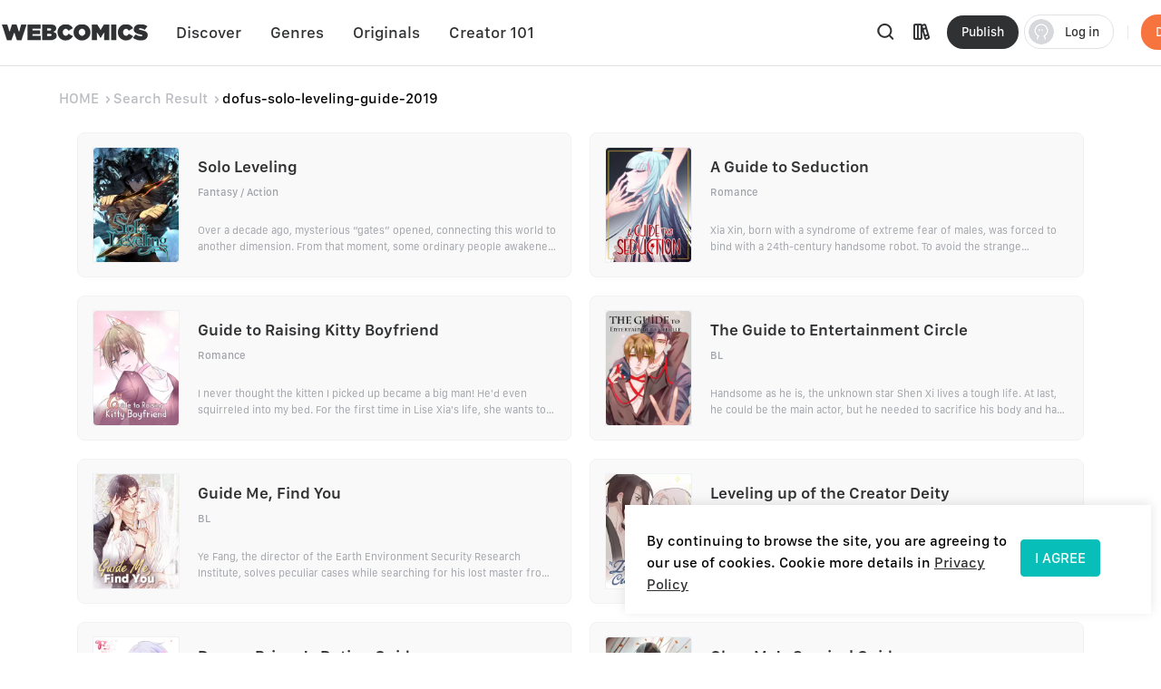

--- FILE ---
content_type: application/javascript; charset=UTF-8
request_url: https://webcomicsapp.com/_nuxt/4d6a016.js
body_size: 35946
content:
(window.webpackJsonp=window.webpackJsonp||[]).push([[9],{120:function(e,o){e.exports={NUXT_APP_URL_CREATED:"//comicscreator.webcomicsapp.com",NUXT_APP_API_URL:"//popeye.webcomicsapp.com",NUXT_APP_WEBCOMICS_API_URL:"//api.webcomicsapp.com",NUXT_APP_URL:"https://m.webcomicsapp.com",NUXT_APP_TITLE:"WebComics | Read Manga & Comics & Anime Online - Web Comics®",PORT:"8103"}},246:function(e,o,t){"use strict";t(8),t(24),t(31),t(66);var n=t(0),r={},l=[],c=new IntersectionObserver((function(e){e.forEach((function(e){var o=null;try{o=JSON.parse(decodeURIComponent(e.target.getAttribute("visually-data")))}catch(e){o=null,console.error("埋点数据格式异常",e)}o||o==={}?e.isIntersecting&&!l.includes(o.moduleId)?r[o.moduleId]=setTimeout((function(){var e=this.$track.createEvId();o.moduleId&&(window.gtag("event",o.event,o),this.$track.setTracks({evId:e||"",preEvId:"",evType:3,module:o.moduleId,preMdlId:"",tracks:o}),l.push(o.moduleId),r[o.moduleId]=null)}),1e3):r[o.moduleId]&&(clearTimeout(r[o.moduleId]),r[o.moduleId]=null):c.unobserve(e.target)}))}),{root:null,rootMargin:"0px 0px 0px 0px",threshold:0}),d=n.default.directive("visually",{bind:function(e,o){l.includes(o.value)||c.observe(e)},unbind:function(e){c.unobserve(e)}});o.a=d},247:function(e,o,t){"use strict";var n=t(0).default.directive("dragabled",{bind:function(e,o,t,n){o&&(e.onmousedown=function(o){var t=o.clientX,n=o.clientY;e.style.cursor="move",document.onmousemove=function(o){o.preventDefault();var r=o.clientX-t;t=o.clientX,e.scrollLeft+=-r;var l=o.clientY-n;n=o.clientY,e.scrollTop+=-l},document.onmouseup=function(o){e.style.cursor="auto",document.onmousemove=null,document.onmouseup=null}})}});o.a=n},250:function(e,o,t){t(66),window._iconfont_svg_string_='<svg><symbol id="icon-favorite-add" viewBox="0 0 1024 1024"><path d="M860.672 211.968c-93.994667-100.053333-241.749333-111.573333-348.16-27.093333C393.984 90.026667 226.389333 116.522667 138.197333 244.053333c-79.402667 114.858667-68.266667 275.029333 26.154667 375.893334l256 277.632c49.92 53.632 130.944 53.632 180.906667 0l256-277.632c105.685333-111.061333 107.648-293.205333 4.394666-406.912l-0.981333-1.066667z m-60.16 342.357333l-256 275.328a40.533333 40.533333 0 0 1-60.330667 0.298667l-0.256-0.298667-256-275.328c-69.589333-76.501333-69.589333-198.826667 0-275.370666 70.954667-75.349333 185.045333-75.349333 256 0a40.533333 40.533333 0 0 0 60.330667 0.298666l0.256-0.298666c70.954667-75.349333 185.045333-75.349333 256 0 70.186667 76.672 70.186667 199.68 0 276.266666v-0.896z m-245.333333-66.986666h42.666666c23.594667 0 42.666667 20.522667 42.666667 45.866666s-19.072 45.909333-42.666667 45.909334h-42.666666v45.866666c0 25.386667-19.114667 45.909333-42.666667 45.909334s-42.666667-20.48-42.666667-45.909334v-45.866666h-42.666666c-23.552 0-42.666667-20.565333-42.666667-45.909334 0-25.344 19.114667-45.866667 42.666667-45.866666h42.666666v-45.909334c0-25.344 19.114667-45.866667 42.666667-45.866666s42.666667 20.522667 42.666667 45.866666v45.909334z"  ></path></symbol><symbol id="icon-favorited-add" viewBox="0 0 1024 1024"><path d="M512.512 184.874667c106.410667-84.48 254.165333-72.96 348.16 27.093333l0.981333 1.066667c103.253333 113.706667 101.290667 295.850667-4.394666 406.912l-256 277.632c-49.962667 53.632-130.986667 53.632-180.906667 0l-256-277.632c-94.421333-100.864-105.557333-261.034667-26.154667-375.893334 88.192-127.573333 255.786667-154.026667 374.314667-59.178666z m32 644.778666l256-275.328v0.896c70.186667-76.629333 70.186667-199.594667 0-276.266666-70.954667-75.349333-185.045333-75.349333-256 0l-0.256 0.298666a40.533333 40.533333 0 0 1-60.330667-0.298666c-70.954667-75.349333-185.045333-75.349333-256 0-69.589333 76.501333-69.589333 198.826667 0 275.370666l256 275.328 0.256 0.298667a40.533333 40.533333 0 0 0 60.330667-0.298667z"  ></path><path d="M709.034667 371.370667a38.4 38.4 0 0 0-54.314667 0.938666l-168.96 174.933334-82.816-80a38.4 38.4 0 1 0-53.333333 55.253333l82.858666 80 55.210667 53.333333 222.293333-230.186666a38.4 38.4 0 0 0-0.938666-54.272z"  ></path></symbol><symbol id="icon-book" viewBox="0 0 1024 1024"><path d="M768 85.333333H341.333333a170.666667 170.666667 0 0 0-170.666666 170.666667v512a170.666667 170.666667 0 0 0 170.666666 170.666667h426.666667a85.333333 85.333333 0 0 0 85.333333-85.333334V170.666667a85.333333 85.333333 0 0 0-85.333333-85.333334zM256 256a85.333333 85.333333 0 0 1 85.333333-85.333333h426.666667v426.666666H341.333333a166.272 166.272 0 0 0-85.333333 23.936v-365.226666z m170.666667 85.333333h170.666666a42.666667 42.666667 0 1 0 0-85.333333h-170.666666a42.666667 42.666667 0 0 0 0 85.333333zM341.333333 853.333333a85.333333 85.333333 0 0 1 0-170.666666h426.666667v170.666666H341.333333z"  ></path></symbol><symbol id="icon-library" viewBox="0 0 1024 1024"><path d="M128 810.666667V213.333333q0-4.181333 0.426667-8.362666t1.194666-8.277334q0.853333-4.138667 2.048-8.106666 1.237333-4.053333 2.816-7.893334 1.621333-3.882667 3.584-7.594666 1.962667-3.669333 4.309334-7.168 2.346667-3.498667 4.992-6.741334 2.645333-3.242667 5.632-6.186666 2.986667-2.986667 6.186666-5.632 3.242667-2.645333 6.741334-4.992 3.498667-2.346667 7.168-4.266667 3.712-2.005333 7.594666-3.626667 3.84-1.578667 7.850667-2.816 4.010667-1.194667 8.106667-2.048 4.138667-0.810667 8.32-1.194666Q209.152 128 213.333333 128h256q9.813333 0 19.328 2.218667 9.557333 2.218667 18.346667 6.570666 8.789333 4.266667 16.384 10.496 7.594667 6.229333 13.568 13.994667 6.954667-3.456 14.421333-5.589333l82.005334-23.552q4.053333-1.152 8.149333-1.877334 4.138667-0.768 8.32-1.109333t8.362667-0.298667q4.181333 0.085333 8.362666 0.554667 4.138667 0.426667 8.234667 1.365333 4.096 0.853333 8.106667 2.133334 4.010667 1.28 7.850666 2.986666 3.84 1.621333 7.509334 3.669334 3.669333 2.005333 7.125333 4.394666 3.413333 2.389333 6.656 5.12 3.2 2.688 6.101333 5.717334 2.901333 2.986667 5.546667 6.272 2.56 3.285333 4.864 6.826666 2.261333 3.498667 4.181333 7.253334 1.92 3.712 3.498667 7.594666 1.536 3.882667 2.688 7.936l164.266667 572.757334q2.304 8.106667 2.986666 16.469333 0.682667 8.362667-0.256 16.725333t-3.498666 16.384q-2.56 7.978667-6.656 15.36-4.096 7.338667-9.514667 13.738667-5.418667 6.4-11.989333 11.648-6.570667 5.248-14.08 9.088-7.466667 3.84-15.530667 6.144l-82.005333 23.552q-4.053333 1.152-8.149334 1.877333-4.138667 0.768-8.32 1.109334t-8.362666 0.298666q-4.224-0.085333-8.362667-0.554666-4.181333-0.469333-8.277333-1.365334-4.096-0.853333-8.106667-2.133333-3.968-1.28-7.808-2.986667-3.84-1.621333-7.509333-3.669333-3.669333-2.005333-7.125334-4.394667-3.456-2.389333-6.656-5.12-3.2-2.688-6.101333-5.674666-2.944-3.029333-5.546667-6.314667t-4.864-6.826667q-2.304-3.498667-4.224-7.253333-1.92-3.712-3.413333-7.594667-1.578667-3.882667-2.730667-7.936L554.666667 476.8V810.666667q0 4.181333-0.426667 8.362666t-1.194667 8.277334q-0.853333 4.096-2.048 8.106666-1.237333 4.053333-2.816 7.893334-1.621333 3.882667-3.584 7.594666-1.962667 3.669333-4.309333 7.168-2.346667 3.498667-4.992 6.741334-2.645333 3.242667-5.632 6.186666-2.986667 2.986667-6.186667 5.632-3.242667 2.645333-6.741333 4.992-3.498667 2.346667-7.168 4.266667-3.712 2.005333-7.594667 3.626667-3.84 1.578667-7.850666 2.816-4.010667 1.194667-8.106667 2.048-4.138667 0.810667-8.32 1.194666-4.181333 0.426667-8.362667 0.426667H213.333333q-4.181333 0-8.362666-0.426667t-8.277334-1.194666q-4.138667-0.853333-8.106666-2.048-4.053333-1.237333-7.893334-2.816-3.882667-1.621333-7.594666-3.584-3.669333-1.962667-7.168-4.309334-3.498667-2.346667-6.741334-4.992-3.242667-2.645333-6.186666-5.632-2.986667-2.986667-5.632-6.186666-2.645333-3.242667-4.992-6.741334-2.346667-3.498667-4.266667-7.168-2.005333-3.712-3.626667-7.594666-1.578667-3.84-2.816-7.850667-1.194667-4.053333-2.048-8.106667-0.810667-4.138667-1.194666-8.32Q128 814.848 128 810.666667z m85.333333 0h256V213.333333H213.333333v597.333334zM656.853333 214.016l-82.005333 23.552 35.2 122.794667 82.048-23.509334 23.466667 81.834667-82.048 23.552 58.709333 204.672 82.005333-23.509333 23.466667 81.834666-82.005333 23.552 23.466666 81.877334 82.048-23.552-164.352-573.098667z"  ></path><path d="M298.666667 213.333333m0 0l85.333333 0q0 0 0 0l0 597.333334q0 0 0 0l-85.333333 0q0 0 0 0l0-597.333334q0 0 0 0Z"  ></path></symbol><symbol id="icon-search" viewBox="0 0 1024 1024"><path d="M469.333333 128a341.333333 341.333333 0 0 1 269.738667 550.528l144.469333 144.426667a42.666667 42.666667 0 0 1 0 60.373333l-0.170666 0.128a42.666667 42.666667 0 0 1-60.330667 0l-144.469333-144.426667A341.333333 341.333333 0 1 1 469.333333 128z m0 85.333333a256 256 0 1 0 0 512 256 256 0 0 0 0-512z"  ></path></symbol><symbol id="icon-arrow-down-trangle" viewBox="0 0 1024 1024"><path d="M128 256h768L512 768 128 256z"  ></path></symbol><symbol id="icon-hot" viewBox="0 0 1024 1024"><path d="M410.24 135.104c0-3.968 3.712-7.104 7.488-7.104 1.408 0 2.816 0.448 2.816 1.28l37.76 20.928a309.184 309.184 0 0 1 122.496 122.24c35.84 63.552 52.288 121.792 49.024 173.312 0 1.344 0.448 3.136 1.92 4.032 0.896 0.896 2.304 1.28 3.2 1.28h0.512a5.76 5.76 0 0 0 3.84-1.728c19.264-20.48 32.448-40.96 40-60.928l11.776-32a8.32 8.32 0 0 1 7.04-4.416 7.04 7.04 0 0 1 4.736 1.792l26.432 23.04c32 28.032 57.472 60.928 75.392 98.752A277.12 277.12 0 0 1 832 596.416a276.48 276.48 0 0 1-24.96 116.928 294.272 294.272 0 0 1-68.8 95.104c-29.248 27.52-63.68 48.896-101.824 64A339.136 339.136 0 0 1 512 896c-42.88 0-84.8-8-124.416-23.552a323.008 323.008 0 0 1-101.76-64A286.912 286.912 0 0 1 192 596.48c-0.064-45.824 11.264-91.584 32.896-132.48A323.52 323.52 0 0 1 315.52 359.552c16-11.52 30.656-24.896 43.392-39.552 18.368-20.864 32.96-44.416 42.88-69.76 8.448-20.928 11.776-45.824 10.368-73.792l-1.92-41.344z"  ></path></symbol><symbol id="icon-like" viewBox="0 0 1024 1024"><path d="M694.464 192c-51.52 0-103.168 19.52-142.528 58.688l-35.52 35.456h-0.064l-4.096 4.096-4.096-4.096-35.712-35.456A201.728 201.728 0 0 0 329.792 192c-51.584 0-103.296 19.52-142.72 58.688a199.36 199.36 0 0 0 0 283.392l160.576 159.488 124.864 123.968a50.176 50.176 0 0 0 35.52 14.464c1.472 0 2.816-0.064 4.288-0.192a49.92 49.92 0 0 0 39.68-14.272l124.672-123.968 0.128-0.128 124.608-123.904 35.584-35.392a199.68 199.68 0 0 0 0-283.392A201.28 201.28 0 0 0 694.4 192z"  ></path><path d="M694.464 192c-51.52 0-103.168 19.52-142.528 58.688l-35.52 35.456h-0.064l-4.096 4.096-4.096-4.096-35.712-35.456A201.728 201.728 0 0 0 329.792 192c-51.584 0-103.296 19.52-142.72 58.688a199.36 199.36 0 0 0 0 283.392l160.576 159.488 124.864 123.968a50.176 50.176 0 0 0 35.52 14.464c1.472 0 2.816-0.064 4.288-0.192a49.92 49.92 0 0 0 39.68-14.272l124.672-123.968 0.128-0.128 124.608-123.904 35.584-35.392a199.68 199.68 0 0 0 0-283.392A201.28 201.28 0 0 0 694.4 192z"  ></path></symbol><symbol id="icon-arrow-left" viewBox="0 0 1024 1024"><path d="M294.912 511.274667a37.205333 37.205333 0 0 1 10.666667-26.922667l276.608-276.565333c15.274667-15.274667 41.130667-14.165333 57.813333 2.517333 16.64 16.64 17.792 42.538667 2.517333 57.813333L398.72 512l243.797333 243.882667c15.274667 15.274667 14.165333 41.173333-2.517333 57.813333-16.64 16.64-42.538667 17.792-57.813333 2.517333l-276.565334-276.565333a36.778667 36.778667 0 0 1-10.496-21.802667l-0.213333-6.570666z"  ></path></symbol><symbol id="icon-cancel" viewBox="0 0 1024 1024"><path d="M782.976 240.448a64 64 0 0 1 0 90.56L602.048 512l180.928 180.992a64 64 0 0 1-90.432 90.56L511.616 602.496l-180.864 181.056a63.936 63.936 0 1 1-90.432-90.56L421.12 512 240.32 331.008a64 64 0 0 1 90.432-90.56l180.864 181.056 180.928-181.056a63.936 63.936 0 0 1 90.432 0z"  ></path></symbol><symbol id="icon-arrow-back" viewBox="0 0 1024 1024"><path d="M458.368 824.661333q8.490667 0 16.298667-3.242666 7.850667-3.242667 13.866666-9.258667 2.986667-2.986667 5.290667-6.442667 2.346667-3.498667 3.968-7.381333 1.578667-3.882667 2.389333-8.021333 0.853333-4.096 0.853334-8.32 0-4.181333-0.853334-8.32-0.810667-4.096-2.389333-7.978667-1.621333-3.882667-3.968-7.381333-2.346667-3.498667-5.290667-6.485334L291.328 554.666667H853.333333q4.181333 0 8.32-0.853334 4.138667-0.810667 8.021334-2.389333 3.84-1.621333 7.381333-3.968 3.456-2.304 6.442667-5.290667 2.986667-2.986667 5.290666-6.485333 2.346667-3.456 3.968-7.338667 1.621333-3.882667 2.432-8.021333Q896 516.181333 896 512q0-4.224-0.853333-8.32-0.768-4.138667-2.389334-8.021333-1.621333-3.84-3.968-7.381334-2.304-3.498667-5.290666-6.442666-2.986667-2.986667-6.442667-5.333334-3.498667-2.304-7.381333-3.925333-3.882667-1.621333-8.021334-2.432Q857.514667 469.333333 853.333333 469.333333H288.298667l200.234666-200.149333q2.986667-2.986667 5.290667-6.485333 2.346667-3.498667 3.968-7.381334 1.578667-3.84 2.389333-7.978666 0.853333-4.138667 0.853334-8.362667 0-4.181333-0.853334-8.32-0.810667-4.096-2.389333-7.978667-1.621333-3.882667-3.968-7.381333-2.346667-3.498667-5.290667-6.485333-2.986667-2.986667-6.485333-5.290667-3.498667-2.346667-7.381333-3.925333-3.84-1.621333-7.978667-2.432-4.138667-0.853333-8.32-0.853334-4.224 0-8.32 0.853334-4.138667 0.810667-8.021333 2.432-3.882667 1.578667-7.381334 3.925333-3.498667 2.346667-6.442666 5.290667L186.837333 450.133333l-60.373333 60.330667 301.738667 301.696q5.973333 6.016 13.824 9.258667 7.850667 3.242667 16.341333 3.242666z"  ></path></symbol><symbol id="icon-eye-visible" viewBox="0 0 1024 1024"><path d="M850.474667 499.2C781.568 349.098667 651.946667 256 512 256s-269.568 93.098667-338.474667 243.2a30.250667 30.250667 0 0 0 0 25.6C242.432 674.901333 372.053333 768 512 768s269.568-93.098667 338.474667-243.2a30.293333 30.293333 0 0 0 0-25.6zM512 704c-108.16 0-210.517333-73.301333-269.568-192C301.482667 393.258667 403.84 320 512 320c108.16 0 210.517333 73.301333 269.568 192-59.050667 118.698667-161.408 192-269.568 192zM512 384c-75.392 0-136.490667 57.301333-136.490667 128s61.098667 128 136.490667 128 136.490667-57.301333 136.490667-128S587.392 384 512 384z m0 192c-37.717333 0-68.266667-28.672-68.266667-64s30.549333-64 68.266667-64c37.717333 0 68.266667 28.672 68.266667 64s-30.549333 64-68.266667 64z"  ></path></symbol><symbol id="icon-eye-invisible" viewBox="0 0 1024 1024"><path d="M475.818667 310.016c11.946667-1.834667 24.064-2.773333 36.138666-2.730667 108.501333 0 210.517333 78.08 269.866667 204.672-9.088 19.285333-19.328 37.973333-30.72 55.978667a34.133333 34.133333 0 0 0 58.026667 35.84c15.872-25.002667 29.696-51.242667 41.258666-78.506667a34.133333 34.133333 0 0 0 0-26.965333C781.482667 338.346667 651.861333 239.018667 512 239.018667c-16-0.042667-32 1.28-47.786667 4.096a34.602667 34.602667 0 0 0 11.648 68.266666v-1.365333zM229.12 180.736A34.261333 34.261333 0 0 0 180.693333 229.12l105.770667 105.386667a498.773333 498.773333 0 0 0-112.938667 163.754666 34.133333 34.133333 0 0 0 0 27.306667c68.906667 160 198.570667 259.285333 338.432 259.285333a315.946667 315.946667 0 0 0 172.288-52.522666l110.549334 110.890666a34.133333 34.133333 0 0 0 48.469333 0 34.133333 34.133333 0 0 0 0-48.469333L229.12 180.693333z m216.96 313.514667l83.626667 83.584a68.266667 68.266667 0 0 1-83.584-83.584zM512 716.672c-108.458667 0-210.474667-78.122667-269.525333-204.714667a412.458667 412.458667 0 0 1 92.16-129.28L394.922667 443.733333a136.448 136.448 0 0 0 185.258666 185.258667l54.186667 53.546667c-37.12 21.888-79.36 33.621333-122.453333 34.133333z"  ></path></symbol><symbol id="icon-comment" viewBox="0 0 1024 1024"><path d="M253.048471 210.823529H771.011765c56.500706 0 102.460235 44.574118 102.460235 99.267765v370.627765c0 54.753882-45.959529 99.267765-102.4 99.267765h-124.205176l-62.464 62.945882a102.821647 102.821647 0 0 1-73.667765 30.479059H510.192941a103.002353 103.002353 0 0 1-73.908706-31.021177L375.627294 780.047059H253.048471c-56.500706 0-102.460235-44.574118-102.460236-99.328V310.091294c0-54.693647 45.959529-99.267765 102.460236-99.267765z m27.587764 282.985412c0 26.684235 22.287059 48.308706 49.874824 48.308706 27.527529 0 49.874824-21.684706 49.874823-48.308706a49.152 49.152 0 0 0-49.874823-48.368941 49.091765 49.091765 0 0 0-49.874824 48.368941z m181.488941 0c0 26.684235 22.287059 48.308706 49.874824 48.308706 27.527529 0 49.874824-21.684706 49.874824-48.308706a49.152 49.152 0 0 0-49.874824-48.368941 49.152 49.152 0 0 0-49.874824 48.368941z m181.488942 0c0 26.684235 22.347294 48.308706 49.874823 48.308706 27.587765 0 49.874824-21.684706 49.874824-48.308706a49.091765 49.091765 0 0 0-49.874824-48.368941 49.152 49.152 0 0 0-49.874823 48.368941z"  ></path></symbol><symbol id="icon-sort-down" viewBox="0 0 1024 1024"><path d="M256.085333 622.506667l12.373334-12.8a42.837333 42.837333 0 0 1 60.586666 60.586666l-85.333333 85.333334a42.837333 42.837333 0 0 1-14.08 8.96 40.106667 40.106667 0 0 1-32.426667 0 42.837333 42.837333 0 0 1-14.08-8.96l-85.333333-85.333334a42.837333 42.837333 0 0 1 60.586667-60.586666l12.373333 12.8V298.666667a42.666667 42.666667 0 0 1 85.333333 0v323.84z m213.333334-281.173334h426.666666a42.666667 42.666667 0 1 0 0-85.333333h-426.666666a42.666667 42.666667 0 0 0 0 85.333333z m0 128h426.666666a42.666667 42.666667 0 1 1 0 85.333334h-426.666666a42.666667 42.666667 0 0 1 0-85.333334z m0 213.333334h426.666666a42.666667 42.666667 0 1 1 0 85.333333h-426.666666a42.666667 42.666667 0 1 1 0-85.333333z"  ></path></symbol><symbol id="icon-sort-up" viewBox="0 0 1024 1024"><path d="M471.12192 348.16h409.6a40.96 40.96 0 1 0 0-81.92h-409.6a40.96 40.96 0 0 0 0 81.92z m-230.1952-78.6432a40.46848 40.46848 0 0 1 13.5168 8.6016l81.92 81.92 0.24576 0.24576a40.96 40.96 0 0 1-0.24576 57.91744l-0.24576 0.24576a40.96 40.96 0 0 1-57.91744-0.24576l-11.8784-12.288v310.8864a40.96 40.96 0 1 1-81.92 0V405.9136l-11.8784 12.288a41.12384 41.12384 0 0 1-58.1632-58.1632l81.92-81.92a40.46848 40.46848 0 0 1 13.5168-8.6016 40.96 40.96 0 0 1 31.1296 0z m230.1952 201.5232h409.6a40.96 40.96 0 1 1 0 81.92h-409.6a40.96 40.96 0 0 1 0-81.92z m0 204.8h409.6a40.96 40.96 0 1 1 0 81.92h-409.6a40.96 40.96 0 1 1 0-81.92z"  ></path></symbol><symbol id="icon-favorite-default" viewBox="0 0 1024 1024"><path d="M512.597333 181.674667a265.557333 265.557333 0 0 1 348.288 27.733333c103.722667 105.813333 103.722667 276.864 0 382.72l-265.045333 269.269333a117.418667 117.418667 0 0 1-166.442667 0l-265.045333-269.269333c-94.421333-95.146667-105.557333-246.272-26.154667-354.645333 88.234667-120.32 255.872-145.322667 374.4-55.808z m23.04 619.562666l265.045334-268.885333v-1.28a187.733333 187.733333 0 0 0-3.413334-259.797333 180.394667 180.394667 0 0 0-256.042666 0l-0.256 0.256a42.24 42.24 0 0 1-60.373334-0.256 180.394667 180.394667 0 0 0-256.042666 0 187.690667 187.690667 0 0 0 0 259.797333l265.002666 270.165333 0.213334 0.213334c12.8 12.8 33.28 12.672 45.909333-0.213334z"  ></path></symbol><symbol id="icon-favorite-selected" viewBox="0 0 1024 1024"><path d="M860.842667 209.365333a265.557333 265.557333 0 0 0-348.245334-27.733333C394.069333 92.16 226.432 117.205333 138.24 237.525333c-79.402667 108.330667-68.266667 259.498667 26.154667 354.645334l265.045333 269.269333a117.461333 117.461333 0 0 0 166.485333 0l264.96-269.269333c103.765333-105.856 103.765333-276.906667 0-382.72z"  ></path></symbol><symbol id="icon-ic-edit-alt" viewBox="0 0 1024 1024"><path d="M213.333333 768h180.906667a42.666667 42.666667 0 0 0 30.293333-12.373333l295.253334-295.68L840.96 341.333333a42.666667 42.666667 0 0 0 0-60.586666l-180.906667-183.04a42.666667 42.666667 0 0 0-60.586666 0l-120.32 120.746666-296.106667 295.68a42.666667 42.666667 0 0 0-12.373333 30.293334V725.333333a42.666667 42.666667 0 0 0 42.666666 42.666667z m416.426667-579.84l120.746667 120.746667-60.586667 60.586666-120.746667-120.746666 60.586667-60.586667zM256 561.92l253.013333-253.013333 120.746667 120.746666L376.746667 682.666667H256v-120.746667zM896 853.333333H128a42.666667 42.666667 0 1 0 0 85.333334h768a42.666667 42.666667 0 1 0 0-85.333334z"  ></path></symbol><symbol id="icon-arrow-circle-down" viewBox="0 0 1024 1024"><path d="M481.728 670.272c4.032 3.904 8.832 6.976 14.08 8.96a42.688 42.688 0 0 0 32.384 0 42.688 42.688 0 0 0 14.08-8.96l128-128a42.88 42.88 0 0 0-60.544-60.544l-55.04 55.424V384a42.688 42.688 0 1 0-85.376 0v153.152l-55.04-55.424a42.688 42.688 0 0 0-60.544 0 42.688 42.688 0 0 0 0 60.544l128 128zM512 938.688A426.688 426.688 0 1 0 512 85.376a426.688 426.688 0 0 0 0 853.312z m0-768a341.312 341.312 0 1 1 0 682.624A341.312 341.312 0 0 1 512 170.688z"  ></path></symbol><symbol id="icon-logout" viewBox="0 0 1024 1024"><path d="M682.666667 768a42.666667 42.666667 0 0 1 0 85.333333H298.837333c-56.362667 0-95.317333-20.736-114.261333-62.506666-12.544-27.648-14.293333-50.218667-13.781333-110.506667l0.128-18.986667v-298.666666c0-5.333333 0-9.813333-0.128-18.986667-0.512-60.288 1.237333-82.858667 13.781333-110.506667C203.477333 191.402667 242.432 170.666667 298.794667 170.666667h383.914666a42.666667 42.666667 0 0 1 0 85.333333H298.794667c-25.258667 0-32.768 4.010667-36.693334 12.458667-5.162667 11.52-6.442667 28.501333-6.058666 74.453333l0.128 19.754667v298.666666c0 5.674667 0 10.282667-0.128 19.754667-0.426667 45.952 0.853333 62.933333 6.144 74.453333 3.84 8.448 11.349333 12.458667 36.608 12.458667h383.914666z"  ></path><path d="M677.248 341.333333c9.770667 0.042667 19.157333 3.797333 26.154667 10.410667l138.88 135.253333c6.997333 6.826667 11.050667 16.213333 11.050666 25.514667a35.541333 35.541333 0 0 1-11.050666 25.557333l-139.264 134.144a37.461333 37.461333 0 0 1-52.053334-0.170666l-0.256-0.213334a35.370667 35.370667 0 0 1 0.384-51.072l112.725334-108.245333L651.093333 403.2a35.370667 35.370667 0 0 1-0.213333-50.858667l0.213333-0.213333A36.352 36.352 0 0 1 677.248 341.333333z"  ></path><path d="M384 469.333333m42.666667 0l341.333333 0q42.666667 0 42.666667 42.666667l0 0q0 42.666667-42.666667 42.666667l-341.333333 0q-42.666667 0-42.666667-42.666667l0 0q0-42.666667 42.666667-42.666667Z"  ></path></symbol><symbol id="icon-share" viewBox="0 0 1024 1024"><path d="M767.701333 553.813333a170.666667 170.666667 0 0 0-131.370666 63.061334L418.858667 559.36c10.24-31.274667 10.24-64.938667 0-96.213333l217.472-57.514667c73.130667 88.106667 210.688 80.64 273.749333-14.890667 63.146667-95.488 15.872-224.682667-93.994667-257.109333-109.866667-32.426667-219.904 50.346667-218.965333 164.693333 0.128 10.154667 1.109333 20.266667 2.986667 30.250667L374.912 389.461333a170.794667 170.794667 0 0 0-240.341333 1.792 170.154667 170.154667 0 0 0 0 240 170.794667 170.794667 0 0 0 240.341333 1.792l225.194667 60.885334c-1.877333 9.984-2.858667 20.096-2.986667 30.250666a170.453333 170.453333 0 0 0 170.581333 170.325334 170.453333 170.453333 0 0 0 170.581334-170.325334 170.453333 170.453333 0 0 0-170.581334-170.325333z m0-340.650666c47.104 0 85.333333 38.144 85.333334 85.162666a85.248 85.248 0 0 1-85.333334 85.162667c-47.104 0-85.333333-38.101333-85.333333-85.162667 0-47.018667 38.229333-85.162667 85.333333-85.162666zM255.914667 596.48a85.248 85.248 0 0 1 0-170.325333c47.104 0 85.333333 38.101333 85.333333 85.12a85.248 85.248 0 0 1-85.333333 85.205333z m511.786666 212.906667c-47.104 0-85.333333-38.144-85.333333-85.162667 0-47.061333 38.229333-85.162667 85.333333-85.162667s85.333333 38.101333 85.333334 85.162667a85.248 85.248 0 0 1-85.333334 85.162667z"  ></path></symbol><symbol id="icon-fabulous-default" viewBox="0 0 1024 1024"><path d="M616.106667 384H810.666667a127.914667 127.914667 0 0 1 98.133333 46.08 128 128 0 0 1 27.733333 104.96l-54.186666 298.666667A128 128 0 0 1 756.48 938.666667H213.333333a128 128 0 0 1-128-128v-298.666667a128 128 0 0 1 128-128h100.266667l121.6-273.493333a42.624 42.624 0 0 1 38.826667-25.173334A176.298667 176.298667 0 0 1 640 322.986667L616.106667 384z m227.114666 100.693333q-12.8-15.36-32.64-15.36H616.106667a85.333333 85.333333 0 0 1-79.445334-116.48l23.893334-61.013333q12.586667-33.877333-3.072-68.096-15.658667-34.261333-50.986667-47.36-3.114667-1.194667-6.272-2.133333L391.552 418.688A85.333333 85.333333 0 0 1 313.6 469.333333H213.333333q-17.664 0-30.165333 12.501334T170.666667 512v298.666667q0 17.664 12.501333 30.165333T213.333333 853.333333h543.146667q15.402667 0 27.306667-9.898666 11.818667-9.898667 14.634666-25.088l54.186667-298.538667q3.541333-19.669333-9.258667-34.986667l-0.128-0.128z"  ></path><path d="M298.666667 384m0 0l85.333333 0q0 0 0 0l0 554.666667q0 0 0 0l-85.333333 0q0 0 0 0l0-554.666667q0 0 0 0Z"  ></path></symbol><symbol id="icon-fabulous-selected" viewBox="0 0 1024 1024"><path d="M810.688 384c37.888 0 73.856 16.96 98.112 46.08a128 128 0 0 1 27.712 104.96l-54.144 298.688a128 128 0 0 1-125.888 104.96H213.312a128 128 0 0 1-128-128V512a128 128 0 0 1 128-128H313.6l121.6-273.472a42.624 42.624 0 0 1 38.848-25.216A176.256 176.256 0 0 1 640 322.944L616.128 384h194.56z m-597.376 469.312h85.376v-384H213.312A42.688 42.688 0 0 0 170.688 512v298.688c0 23.552 19.072 42.624 42.624 42.624z"  ></path></symbol><symbol id="icon-lock" viewBox="0 0 1024 1024"><path d="M752 304a240 240 0 1 0-480 0v96A144 144 0 0 0 128 544v336A144 144 0 0 0 272 1024h480A144 144 0 0 0 896 880V544a144 144 0 0 0-144-144v-96z m-384 0a144 144 0 1 1 288 0v96h-288v-96z m432 576a48 48 0 0 1-48 48h-480a48 48 0 0 1-48-48V544a48 48 0 0 1 48-48h480a48 48 0 0 1 48 48v336zM464 640v144a48 48 0 1 0 96 0V640a48 48 0 1 0-96 0z"  ></path></symbol><symbol id="icon-unlock" viewBox="0 0 1024 1024"><path d="M721.984 388.8h-336V306.56c-0.128-68.032 56.128-123.328 125.696-123.52a127.36 127.36 0 0 1 89.344 36.032c15.808 15.808 27.136 35.328 32.768 56.704 5.76 22.016 28.736 35.2 51.2 29.568a41.088 41.088 0 0 0 30.272-50.112 208.192 208.192 0 0 0-55.04-94.08 213.376 213.376 0 0 0-296.96 0.512A203.008 203.008 0 0 0 302.08 306.56v82.176C232.32 388.8 176 443.904 176 512v287.488c0 68.032 56.384 123.2 126.016 123.2h419.968c69.632 0 126.016-55.168 126.016-123.2V512c0-68.096-56.384-123.2-126.016-123.2z m41.984 410.688a41.472 41.472 0 0 1-41.984 41.024H302.08a41.536 41.536 0 0 1-42.048-41.024V512a41.6 41.6 0 0 1 42.048-41.088h419.968c23.232 0 41.984 18.368 41.984 41.088v287.488zM667.968 537.6c16.64 16.256 16.64 43.072 0 59.392L549.76 712.512l-59.392 58.048-118.144-115.52a41.536 41.536 0 1 1 58.048-59.392l60.096 58.752L609.792 537.6a41.536 41.536 0 0 1 58.112 0z"  ></path></symbol><symbol id="icon-account-apple" viewBox="0 0 1024 1024"><path d="M595.754667 190.165333C567.466667 227.84 520.021333 256 482.133333 256c-4.266667 0-8.533333-0.597333-11.221333-1.194667A88.533333 88.533333 0 0 1 469.333333 238.378667c0-48.213333 21.845333-95.232 45.866667-125.184 30.421333-39.381333 81.066667-68.778667 123.221333-70.528 1.066667 5.290667 1.578667 11.733333 1.578667 18.218666 0 47.616-18.688 95.189333-44.245333 129.28z m-65.749334 711.296c-72.618667 0-98.389333 37.205333-156.586666 37.205334-58.837333 0-99.626667-51.498667-146.432-114.432C172.373333 749.824 128 634.794667 128 526.08c0-175.104 119.381333-267.776 237.013333-267.776 61.781333 0 114.005333 38.912 153.6 38.912 36.565333 0 94.805333-41.216 166.186667-41.216 26.410667 0 123.008 2.304 186.581333 89.258667-5.376 4.010667-101.376 56.106667-101.376 171.690666 0 133.333333 121.813333 180.821333 125.994667 181.973334-1.194667 2.858667-19.797333 64.64-64.810667 127.573333-40.192 54.954667-82.773333 111.018667-146.389333 111.018667-64.810667 0-80.981333-36.053333-154.794667-36.053334z"  ></path></symbol><symbol id="icon-account-google" viewBox="0 0 1024 1024"><path d="M930.858667 434.346667h-410.154667v165.12h234.24c-10.069333 53.333333-40.704 98.474667-86.912 128.725333-39.04 25.6-88.874667 40.704-147.456 40.704-113.408 0-209.322667-75.093333-243.626667-175.914667-8.618667-25.6-13.653333-52.906667-13.653333-81.066666 0-28.117333 5.034667-55.466667 13.653333-81.024 34.389333-100.693333 130.346667-175.786667 243.754667-175.786667 63.914667 0 121.216 21.546667 166.4 63.829333l124.885333-122.453333C736.469333 127.573333 638.08 85.333333 520.704 85.333333c-170.197333 0-317.44 95.616-389.034667 235.050667a419.2 419.2 0 0 0 0 383.232C203.306667 843.050667 350.549333 938.666667 520.704 938.666667c117.589333 0 216.106667-38.229333 288.085333-103.424 82.346667-74.24 129.877333-183.637333 129.877334-313.6 0-30.293333-2.730667-59.306667-7.808-87.296z"  ></path></symbol><symbol id="icon-account-facebook" viewBox="0 0 1024 1024"><path d="M512 42.666667c259.2 0 469.333333 210.133333 469.333333 469.333333s-210.133333 469.333333-469.333333 469.333333S42.666667 771.2 42.666667 512 252.8 42.666667 512 42.666667z m-128 398.208v92.074666h55.808V810.666667h90.24v-277.717334h90.624l14.293333-92.074666h-104.917333v-46.08c0-24.021333 7.722667-46.933333 41.856-46.933334H640V256h-96.725333c-81.322667 0-103.466667 54.101333-103.466667 129.194667v55.68H384z"  ></path></symbol><symbol id="icon-account-twitter" viewBox="0 0 1024 1024"><path d="M885.845333 344.618667C885.845333 600.746667 692.138667 896 337.877333 896A542.634667 542.634667 0 0 1 42.666667 808.96a384.597333 384.597333 0 0 0 285.141333-80.341333 192.896 192.896 0 0 1-179.882667-134.485334c28.842667 5.589333 58.581333 4.48 86.954667-3.285333a193.578667 193.578667 0 0 1-154.453333-190.08v-2.346667c26.709333 14.933333 56.618667 23.253333 87.210666 24.192A194.005333 194.005333 0 0 1 81.92 261.290667c0-35.498667 9.514667-68.778667 26.026667-97.408a545.706667 545.706667 0 0 0 396.970666 202.453333c-24.490667-104.106667 39.552-208.512 143.061334-233.130667a191.786667 191.786667 0 0 1 185.130666 56.405334c43.093333-8.533333 84.48-24.448 122.24-46.976a194.218667 194.218667 0 0 1-84.650666 107.093333A384.384 384.384 0 0 0 981.333333 219.306667a392.192 392.192 0 0 1-96.085333 100.266666c0.426667 8.277333 0.597333 16.64 0.597333 25.045334z"  ></path><path d="M885.845333 344.618667C885.845333 600.746667 692.138667 896 337.877333 896A542.634667 542.634667 0 0 1 42.666667 808.96a384.597333 384.597333 0 0 0 285.141333-80.341333 192.896 192.896 0 0 1-179.882667-134.485334c28.842667 5.589333 58.581333 4.48 86.954667-3.285333a193.578667 193.578667 0 0 1-154.453333-190.08v-2.346667c26.709333 14.933333 56.618667 23.253333 87.210666 24.192A194.005333 194.005333 0 0 1 81.92 261.290667c0-35.498667 9.514667-68.778667 26.026667-97.408a545.706667 545.706667 0 0 0 396.970666 202.453333c-24.490667-104.106667 39.552-208.512 143.061334-233.130667a191.786667 191.786667 0 0 1 185.130666 56.405334c43.093333-8.533333 84.48-24.448 122.24-46.976a194.218667 194.218667 0 0 1-84.650666 107.093333A384.384 384.384 0 0 0 981.333333 219.306667a392.192 392.192 0 0 1-96.085333 100.266666c0.426667 8.277333 0.597333 16.64 0.597333 25.045334z"  ></path></symbol><symbol id="icon-account-line" viewBox="0 0 1024 1024"><path d="M42.666667 448.725333C42.666667 248.021333 252.8 85.333333 512 85.333333c259.242667 0 469.333333 162.688 469.333333 363.392 0 101.290667-53.632 192.853333-139.989333 258.816-118.186667 107.904-316.586667 217.898667-324.266667 221.610667-9.728 4.608-53.504 25.429333-45.44-14.677333l0.298667-1.536c7.936-39.466667 14.976-74.538667 4.736-91.093334a28.586667 28.586667 0 0 0-19.072-12.288C224.042667 788.650667 42.666667 635.136 42.666667 448.725333z m287.658666 119.466667a24.832 24.832 0 0 0 25.258667-24.405333v-4.864a24.832 24.832 0 0 0-25.258667-24.405334H264.704V358.442667a24.832 24.832 0 0 0-25.216-24.362667h-5.077333a24.789333 24.789333 0 0 0-25.173334 24.405333v180.48c0 24.106667 20.138667 29.269333 35.285334 29.269334h85.802666z m70.741334-4.437333c13.952 0 25.216-11.093333 25.216-24.789334v-175.36a25.002667 25.002667 0 0 0-25.173334-24.746666c-13.952 0-25.216 11.093333-25.216 24.746666v175.36c0 13.653333 11.264 24.746667 25.173334 24.746667z m221.994666-0.426667a27.690667 27.690667 0 0 0 25.216-24.362667h0.085334V363.264a25.045333 25.045333 0 0 0-24.618667-24.192 25.088 25.088 0 0 0-25.856 24.192v107.264q-74.666667-102.4-82.517333-113.749333a31.914667 31.914667 0 0 0-28.586667-17.877334 24.789333 24.789333 0 0 0-25.216 24.362667v175.616c0.341333 13.226667 11.136 23.893333 24.618667 24.234667A25.045333 25.045333 0 0 0 512 538.88v-101.717333l81.322667 112.170666a28.714667 28.714667 0 0 0 29.738666 13.994667z m201.429334-112.170667a24.618667 24.618667 0 0 0-24.832-24.362666h-65.578667v-39.04h66.773333a24.576 24.576 0 0 0 24.192-24.96 24.618667 24.618667 0 0 0-25.386666-23.808h-98.474667a22.314667 22.314667 0 0 0-22.656 21.930666v180.565334a22.314667 22.314667 0 0 0 22.741333 21.888h99.584a24.576 24.576 0 0 0 24.192-24.96 24.618667 24.618667 0 0 0-25.386666-23.850667h-65.578667v-38.997333h65.621333a24.618667 24.618667 0 0 0 24.789334-24.405334z"  ></path></symbol><symbol id="icon-gems" viewBox="0 0 1024 1024"><path d="M960 665.184v-306.368a172.544 172.544 0 0 0-88.256-149.984l-272-153.792a178.592 178.592 0 0 0-175.488 0l-272 153.792A172.512 172.512 0 0 0 64 358.816v306.368a172.544 172.544 0 0 0 88.256 150.016l272 153.76c54.336 30.72 121.152 30.72 175.488 0l272-153.76A172.544 172.544 0 0 0 960 665.184z" fill="#46EEF7" ></path><path d="M960 367.296v302.304c0 61.12-33.376 117.536-87.456 148l-269.568 151.744a177.12 177.12 0 0 1-90.976 22.592V518.432L939.968 288c12.896 24.064 20.032 51.168 20.032 79.296z" fill="#159BFF" ></path><path d="M64 367.296v302.304c0 61.12 33.376 117.536 87.456 148l269.568 151.744a177.152 177.152 0 0 0 90.976 22.592V518.432L84.032 288A167.68 167.68 0 0 0 64 367.296z" fill="#1FD2FC" ></path><path d="M736 624.256v-224.512a31.424 31.424 0 0 0-15.52-27.2L527.392 260.16a30.496 30.496 0 0 0-30.784 0l-193.088 112.416a31.424 31.424 0 0 0-15.52 27.168v224.512c0 11.2 5.92 21.568 15.52 27.2l193.088 112.384a30.56 30.56 0 0 0 30.784 0l193.088-112.416a31.392 31.392 0 0 0 15.52-27.168z" fill="#7DF9F9" ></path><path d="M660.224 328.16l26.72-91.392c4.992-17.024 29.12-17.024 34.112 0l26.72 91.392a17.76 17.76 0 0 0 12.064 12.064l91.392 26.72c17.024 4.992 17.024 29.12 0 34.112l-91.392 26.72a17.792 17.792 0 0 0-12.064 12.064l-26.72 91.392c-4.992 17.024-29.12 17.024-34.112 0l-26.72-91.392a17.76 17.76 0 0 0-12.064-12.064l-91.392-26.72c-17.024-4.992-17.024-29.12 0-34.112l91.392-26.72a17.792 17.792 0 0 0 12.064-12.064z" fill="#FFFFFF" ></path></symbol><symbol id="icon-add_circle" viewBox="0 0 1024 1024"><path d="M0 512a512 512 0 1 0 1024 0 512 512 0 1 0-1024 0Z" fill="#FFFFFF" ></path><path d="M483.555556 540.444444v113.777778q0 2.816 0.568888 5.546667 0.512 2.759111 1.592889 5.347555 1.080889 2.56 2.645334 4.920889 1.536 2.304 3.527111 4.295111 1.991111 1.991111 4.295111 3.527112 2.332444 1.564444 4.920889 2.645333 2.588444 1.080889 5.347555 1.621333 2.759111 0.540444 5.546667 0.540445t5.546667-0.568889q2.759111-0.512 5.347555-1.592889 2.56-1.080889 4.920889-2.645333 2.304-1.536 4.295111-3.527112 1.991111-1.991111 3.527111-4.295111 1.564444-2.332444 2.645334-4.920889 1.080889-2.588444 1.621333-5.347555Q540.444444 657.066667 540.444444 654.222222v-113.777778h113.777778q2.816 0 5.546667-0.568888 2.759111-0.512 5.347555-1.592889 2.56-1.080889 4.920889-2.645334 2.304-1.536 4.295111-3.527111 1.991111-1.991111 3.527112-4.295111 1.564444-2.332444 2.645333-4.920889 1.080889-2.588444 1.621333-5.347555Q682.666667 514.787556 682.666667 512t-0.568889-5.546667q-0.512-2.759111-1.592889-5.347555-1.080889-2.56-2.645333-4.920889-1.536-2.304-3.527112-4.295111-1.991111-1.991111-4.295111-3.527111-2.332444-1.564444-4.920889-2.645334-2.588444-1.080889-5.347555-1.621333Q657.066667 483.555556 654.222222 483.555556h-113.777778v-113.777778q0-2.787556-0.568888-5.546667-0.512-2.759111-1.592889-5.347555-1.080889-2.56-2.645334-4.920889-1.536-2.304-3.527111-4.295111-1.991111-1.991111-4.295111-3.527112-2.332444-1.564444-4.920889-2.645333-2.588444-1.080889-5.347555-1.621333Q514.787556 341.333333 512 341.333333t-5.546667 0.568889q-2.759111 0.512-5.347555 1.592889-2.56 1.080889-4.920889 2.645333-2.304 1.536-4.295111 3.527112-1.991111 1.991111-3.527111 4.295111-1.564444 2.332444-2.645334 4.920889-1.080889 2.588444-1.621333 5.347555Q483.555556 366.990222 483.555556 369.777778v113.777778h-113.777778q-2.787556 0-5.546667 0.568888-2.759111 0.512-5.347555 1.592889-2.56 1.080889-4.920889 2.645334-2.304 1.536-4.295111 3.527111-1.991111 1.991111-3.527112 4.295111-1.564444 2.332444-2.645333 4.920889-1.080889 2.588444-1.621333 5.347555Q341.333333 509.212444 341.333333 512t0.568889 5.546667q0.512 2.759111 1.592889 5.347555 1.080889 2.56 2.645333 4.920889 1.536 2.304 3.527112 4.295111 1.991111 1.991111 4.295111 3.527111 2.332444 1.564444 4.920889 2.645334 2.588444 1.080889 5.347555 1.621333 2.759111 0.540444 5.546667 0.540444h113.777778z" fill="#D7D8DB" ></path></symbol><symbol id="icon-login-facebook" viewBox="0 0 1024 1024"><path d="M1024 512c0 282.773333-229.226667 512-512 512S0 794.773333 0 512 229.226667 0 512 0s512 229.226667 512 512z" fill="#FFFFFF" ></path><path d="M1024 512c0 282.773333-229.226667 512-512 512S0 794.773333 0 512 229.226667 0 512 0s512 229.226667 512 512z m-21.333333 0q0-93.589333-34.453334-180.608-37.397333-94.506667-109.248-166.336-71.872-71.872-166.357333-109.269333Q605.589333 21.333333 512 21.333333t-180.608 34.453334q-94.506667 37.397333-166.336 109.269333-71.872 71.850667-109.269333 166.336Q21.333333 418.410667 21.333333 512t34.453334 180.608q37.397333 94.506667 109.269333 166.336 71.850667 71.872 166.336 109.269333Q418.410667 1002.666667 512 1002.666667t180.608-34.453334q94.506667-37.397333 166.336-109.248 71.872-71.872 109.269333-166.357333Q1002.666667 605.589333 1002.666667 512z" fill="#F0F2F5" ></path><path d="M512 213.333333c164.949333 0 298.666667 133.717333 298.666667 298.666667s-133.717333 298.666667-298.666667 298.666667-298.666667-133.717333-298.666667-298.666667 133.717333-298.666667 298.666667-298.666667z m-81.450667 253.418667v58.581333h35.498667v176.725334h57.429333v-176.725334h57.664l9.109334-58.581333h-66.773334v-29.333333c0-15.296 4.928-29.866667 26.666667-29.866667h43.306667v-58.453333h-61.546667c-51.733333 0-65.856 34.432-65.856 82.218666v35.413334h-35.498667z" fill="#0077FD" ></path></symbol><symbol id="icon-login-apple" viewBox="0 0 1024 1024"><path d="M1024 512c0 282.773333-229.226667 512-512 512S0 794.773333 0 512 229.226667 0 512 0s512 229.226667 512 512z" fill="#FFFFFF" ></path><path d="M1024 512c0 282.773333-229.226667 512-512 512S0 794.773333 0 512 229.226667 0 512 0s512 229.226667 512 512z m-21.333333 0q0-93.589333-34.453334-180.608-37.397333-94.506667-109.248-166.336-71.872-71.872-166.357333-109.269333Q605.589333 21.333333 512 21.333333t-180.608 34.453334q-94.506667 37.397333-166.336 109.269333-71.872 71.850667-109.269333 166.336Q21.333333 418.410667 21.333333 512t34.453334 180.608q37.397333 94.506667 109.269333 166.336 71.850667 71.872 166.336 109.269333Q418.410667 1002.666667 512 1002.666667t180.608-34.453334q94.506667-37.397333 166.336-109.248 71.872-71.872 109.269333-166.357333Q1002.666667 605.589333 1002.666667 512z" fill="#F0F2F5" ></path><path d="M590.997333 301.845333C573.333333 324.416 543.658667 341.333333 520 341.333333a36.266667 36.266667 0 0 1-6.997333-0.704 50.944 50.944 0 0 1-1.002667-9.877333c0-28.906667 13.653333-57.130667 28.672-75.093333 18.986667-23.637333 50.666667-41.258667 77.013333-42.325334 0.64 3.178667 0.981333 7.04 0.981334 10.922667 0 28.586667-11.669333 57.130667-27.669334 77.589333zM523.008 744.746667c-44.373333 0-60.16 23.253333-95.701333 23.253333-35.946667 0-60.864-32.192-89.472-71.530667C304.469333 649.962667 277.333333 578.090667 277.333333 510.144c0-109.44 72.96-167.381333 144.853334-167.381333 37.76 0 69.653333 24.32 93.866666 24.32 22.336 0 57.92-25.749333 101.546667-25.749334 16.128 0 75.157333 1.429333 114.026667 55.786667-3.285333 2.517333-61.952 35.050667-61.952 107.306667 0 83.328 74.432 113.002667 76.992 113.706666-0.725333 1.792-12.096 40.426667-39.594667 79.786667-24.576 34.325333-50.602667 69.354667-89.472 69.354667-39.594667 0-49.493333-22.528-94.592-22.528z" fill="#000000" ></path></symbol><symbol id="icon-login-line" viewBox="0 0 1024 1024"><path d="M1024 512c0 282.773333-229.226667 512-512 512S0 794.773333 0 512 229.226667 0 512 0s512 229.226667 512 512z" fill="#FFFFFF" ></path><path d="M1024 512c0 282.773333-229.226667 512-512 512S0 794.773333 0 512 229.226667 0 512 0s512 229.226667 512 512z m-21.333333 0q0-93.589333-34.453334-180.608-37.397333-94.506667-109.248-166.336-71.872-71.872-166.357333-109.269333Q605.589333 21.333333 512 21.333333t-180.608 34.453334q-94.506667 37.397333-166.336 109.269333-71.872 71.850667-109.269333 166.336Q21.333333 418.410667 21.333333 512t34.453334 180.608q37.397333 94.506667 109.269333 166.336 71.850667 71.872 166.336 109.269333Q418.410667 1002.666667 512 1002.666667t180.608-34.453334q94.506667-37.397333 166.336-109.248 71.872-71.872 109.269333-166.357333Q1002.666667 605.589333 1002.666667 512z" fill="#F0F2F5" ></path><path d="M213.333333 512a298.666667 298.666667 0 1 0 597.333334 0 298.666667 298.666667 0 1 0-597.333334 0Z" fill="#00D500" ></path><path d="M320 508.010667C320 427.754667 405.973333 362.666667 512 362.666667s192 65.066667 192 145.365333c0 40.512-21.930667 77.141333-57.28 103.509333-48.32 43.157333-129.493333 87.168-132.650667 88.64-3.968 1.856-21.888 10.197333-18.581333-5.845333l0.128-0.64c3.242667-15.786667 6.122667-29.802667 1.92-36.437333a11.733333 11.733333 0 0 0-7.786667-4.906667C394.197333 643.989333 320 582.613333 320 508.010667z m117.674667 47.808a10.069333 10.069333 0 0 0 10.325333-9.770667v-1.941333a10.069333 10.069333 0 0 0-10.325333-9.770667h-26.837334v-62.421333a10.048 10.048 0 0 0-10.325333-9.749334h-2.069333a10.026667 10.026667 0 0 0-10.304 9.749334v72.192c0 9.642667 8.234667 11.712 14.442666 11.712h35.093334z m28.949333-1.792a10.112 10.112 0 0 0 10.325333-9.92v-70.122667a10.133333 10.133333 0 0 0-10.325333-9.92 10.112 10.112 0 0 0-10.304 9.92v70.122667c0 5.482667 4.608 9.92 10.304 9.92z m90.794667-0.149334a11.2 11.2 0 0 0 10.346666-9.749333v-70.272a10.133333 10.133333 0 0 0-10.048-9.664 10.154667 10.154667 0 0 0-10.581333 9.664v42.901333q-30.549333-40.96-33.749333-45.504a13.098667 13.098667 0 0 0-11.712-7.146666 10.026667 10.026667 0 0 0-10.304 9.749333v70.250667a10.133333 10.133333 0 0 0 10.069333 9.685333 10.154667 10.154667 0 0 0 10.56-9.685333v-40.682667l33.28 44.864c2.389333 4.138667 7.253333 6.4 12.16 5.589333z m82.410666-44.885333a9.962667 9.962667 0 0 0-10.133333-9.749333h-26.858667v-15.594667h27.306667a9.941333 9.941333 0 0 0 9.92-9.984 9.984 9.984 0 0 0-10.368-9.536h-40.298667a9.045333 9.045333 0 0 0-9.28 8.768v72.234667c0.064 4.906667 4.224 8.810667 9.301334 8.746666h40.746666a9.92 9.92 0 0 0 9.898667-9.984 9.984 9.984 0 0 0-10.368-9.536h-26.858667v-15.594666h26.858667a9.962667 9.962667 0 0 0 10.133333-9.770667z" fill="#FFFFFF" ></path></symbol><symbol id="icon-login-google" viewBox="0 0 1024 1024"><path d="M1024 512c0 282.773333-229.226667 512-512 512S0 794.773333 0 512 229.226667 0 512 0s512 229.226667 512 512z" fill="#FFFFFF" ></path><path d="M1024 512c0 282.773333-229.226667 512-512 512S0 794.773333 0 512 229.226667 0 512 0s512 229.226667 512 512z m-21.333333 0q0-93.589333-34.453334-180.608-37.397333-94.506667-109.248-166.336-71.872-71.872-166.357333-109.269333Q605.589333 21.333333 512 21.333333t-180.608 34.453334q-94.506667 37.397333-166.336 109.269333-71.872 71.850667-109.269333 166.336Q21.333333 418.410667 21.333333 512t34.453334 180.608q37.397333 94.506667 109.269333 166.336 71.850667 71.872 166.336 109.269333Q418.410667 1002.666667 512 1002.666667t180.608-34.453334q94.506667-37.397333 166.336-109.248 71.872-71.872 109.269333-166.357333Q1002.666667 605.589333 1002.666667 512z" fill="#F0F2F5" ></path><path d="M350.634667 512c0-17.6 3.008-34.496 8.32-50.346667l-93.312-69.781333A266.432 266.432 0 0 0 237.205333 512c0 43.178667 10.218667 83.904 28.373334 120.042667l93.290666-69.909334a157.397333 157.397333 0 0 1-8.234666-50.133333z" fill="#FBBC05" ></path><path d="M514.56 351.786667c39.04 0 74.325333 13.525333 102.058667 35.712l80.682666-78.869334c-49.152-41.898667-112.170667-67.797333-182.762666-67.797333-109.589333 0-203.797333 61.354667-248.896 151.04l93.354666 69.781333c21.504-63.914667 82.773333-109.866667 155.541334-109.866666z" fill="#EA4335" ></path><path d="M514.56 672.213333c-72.789333 0-134.08-45.952-155.605333-109.866666l-93.312 69.781333c45.077333 89.664 139.285333 151.04 248.896 151.04 67.626667 0 132.202667-23.509333 180.693333-67.584L606.613333 648.533333c-24.96 15.424-56.448 23.722667-92.074666 23.722667z" fill="#34A853" ></path><path d="M779.264 512c0-16-2.56-33.28-6.314667-49.28H514.517333v104.746667h148.736c-7.402667 35.733333-27.648 63.189333-56.618666 81.066666l88.597333 67.050667c50.901333-46.272 84.032-115.2 84.032-203.584z" fill="#4285F4" ></path></symbol><symbol id="icon-login-twitter" viewBox="0 0 1024 1024"><path d="M1024 512c0 282.773333-229.226667 512-512 512S0 794.773333 0 512 229.226667 0 512 0s512 229.226667 512 512z" fill="#FFFFFF" ></path><path d="M1024 512c0 282.773333-229.226667 512-512 512S0 794.773333 0 512 229.226667 0 512 0s512 229.226667 512 512z m-21.333333 0q0-93.589333-34.453334-180.608-37.397333-94.506667-109.248-166.336-71.872-71.872-166.357333-109.269333Q605.589333 21.333333 512 21.333333t-180.608 34.453334q-94.506667 37.397333-166.336 109.269333-71.872 71.850667-109.269333 166.336Q21.333333 418.410667 21.333333 512t34.453334 180.608q37.397333 94.506667 109.269333 166.336 71.850667 71.872 166.336 109.269333Q418.410667 1002.666667 512 1002.666667t180.608-34.453334q94.506667-37.397333 166.336-109.248 71.872-71.872 109.269333-166.357333Q1002.666667 605.589333 1002.666667 512z" fill="#F0F2F5" ></path><path d="M213.333333 512a298.666667 298.666667 0 1 0 597.333334 0 298.666667 298.666667 0 1 0-597.333334 0Z" fill="#00A4FF" ></path><path d="M650.112 446.912c0 99.584-66.048 214.421333-186.794667 214.421333-35.690667 0.042667-70.613333-11.733333-100.650666-33.856 34.730667 4.821333 69.696-6.4 97.194666-31.232-28.074667-0.597333-52.693333-21.610667-61.312-52.288a57.6 57.6 0 0 0 29.653334-1.28c-30.656-7.125333-52.693333-38.037333-52.693334-73.941333v-0.917333c9.130667 5.824 19.328 9.066667 29.76 9.429333-18.261333-13.994667-29.226667-37.546667-29.205333-62.762667 0-13.781333 3.242667-26.730667 8.874667-37.866666 33.344 47.082667 82.538667 75.690667 135.317333 78.72-8.32-40.469333 13.504-81.066667 48.789333-90.666667 22.933333-6.208 47.018667 2.154667 63.104 21.952a121.856 121.856 0 0 0 41.685334-18.282667c-4.906667 17.450667-15.146667 32.256-28.864 41.685334A118.698667 118.698667 0 0 0 682.666667 398.165333a145.834667 145.834667 0 0 1-32.768 39.018667c0.149333 3.2 0.213333 6.464 0.213333 9.728z" fill="#000000" ></path><path d="M650.112 446.912c0 99.584-66.048 214.421333-186.794667 214.421333-35.690667 0.042667-70.613333-11.733333-100.650666-33.856 34.730667 4.821333 69.696-6.4 97.194666-31.232-28.074667-0.597333-52.693333-21.610667-61.312-52.288a57.6 57.6 0 0 0 29.653334-1.28c-30.656-7.125333-52.693333-38.037333-52.693334-73.941333v-0.917333c9.130667 5.824 19.328 9.066667 29.76 9.429333-18.261333-13.994667-29.226667-37.546667-29.205333-62.762667 0-13.781333 3.242667-26.730667 8.874667-37.866666 33.344 47.082667 82.538667 75.690667 135.317333 78.72-8.32-40.469333 13.504-81.066667 48.789333-90.666667 22.933333-6.208 47.018667 2.154667 63.104 21.952a121.856 121.856 0 0 0 41.685334-18.282667c-4.906667 17.450667-15.146667 32.256-28.864 41.685334A118.698667 118.698667 0 0 0 682.666667 398.165333a145.834667 145.834667 0 0 1-32.768 39.018667c0.149333 3.2 0.213333 6.464 0.213333 9.728z" fill="#FFFFFF" ></path></symbol><symbol id="icon-check-success" viewBox="0 0 1024 1024"><path d="M0 512a512 512 0 1 0 1024 0 512 512 0 1 0-1024 0Z" fill="#FFFFFF" opacity=".203" ></path><path d="M512 837.818182c179.944727 0 325.818182-145.873455 325.818182-325.818182S691.944727 186.181818 512 186.181818 186.181818 332.055273 186.181818 512s145.873455 325.818182 325.818182 325.818182z m-37.12-259.863273l156.346182-156.346182a34.909091 34.909091 0 0 1 49.338182 49.361455l-156.322909 156.346182-49.338182 49.361454-123.438546-123.415273a34.909091 34.909091 0 1 1 49.361455-49.361454l74.053818 74.030545z" fill="#FFFFFF" ></path></symbol><symbol id="icon-check-corner" viewBox="0 0 1024 1024"><path d="M0 0h512a512 512 0 0 1 512 512v512H512a512 512 0 0 1-512-512z" fill="#07BEB8" ></path><path d="M705.974857 437.906286a54.857143 54.857143 0 0 0-77.604571-77.531429L434.395429 554.276571 343.917714 463.798857a54.857143 54.857143 0 1 0-77.531428 77.531429L395.556571 670.72a54.710857 54.710857 0 0 0 77.531429 0l232.813714-232.740571z" fill="#FFFFFF" ></path></symbol><symbol id="icon-check-circle-selected" viewBox="0 0 1024 1024"><path d="M512 1024A512 512 0 1 0 512 0a512 512 0 0 0 0 1024z" fill="#07BEB8" ></path><path d="M743.594667 358.001778a56.888889 56.888889 0 0 1 0 80.440889l-281.6 281.6-160.881778-160.938667a56.888889 56.888889 0 0 1 80.440889-80.440889l80.440889 80.384 201.159111-201.045333a56.888889 56.888889 0 0 1 80.440889 0z" fill="#FFFFFF" ></path></symbol><symbol id="icon-calendar" viewBox="0 0 1024 1024"><path d="M640 547.541333v-49.749333q0-2.816 0.554667-5.546667 0.554667-2.773333 1.621333-5.333333 1.066667-2.602667 2.602667-4.949333 1.578667-2.304 3.541333-4.266667 2.005333-2.005333 4.309333-3.584 2.346667-1.536 4.949334-2.602667 2.56-1.066667 5.333333-1.621333 2.730667-0.554667 5.546667-0.554667h71.082666q2.816 0 5.546667 0.554667 2.773333 0.554667 5.333333 1.621333 2.602667 1.066667 4.949334 2.602667 2.304 1.578667 4.266666 3.541333 2.005333 2.005333 3.584 4.309334 1.536 2.346667 2.602667 4.949333 1.066667 2.56 1.621333 5.333333 0.554667 2.730667 0.554667 5.546667v49.749333q0 2.816-0.554667 5.546667-0.554667 2.773333-1.621333 5.333333-1.066667 2.602667-2.602667 4.949334-1.578667 2.304-3.541333 4.266666-2.005333 2.005333-4.309333 3.584-2.346667 1.536-4.949334 2.602667-2.56 1.066667-5.333333 1.621333-2.730667 0.554667-5.546667 0.554667h-71.082666q-2.816 0-5.546667-0.554667-2.773333-0.554667-5.333333-1.621333-2.602667-1.066667-4.949334-2.602667-2.304-1.578667-4.266666-3.541333-2.005333-2.005333-3.584-4.309333-1.536-2.346667-2.602667-4.949334-1.066667-2.56-1.621333-5.333333Q640 550.4 640 547.541333z m-384 0v-49.749333q0-2.816 0.554667-5.546667 0.554667-2.773333 1.621333-5.333333 1.066667-2.602667 2.602667-4.949333 1.578667-2.304 3.541333-4.266667 2.005333-2.005333 4.309333-3.584 2.346667-1.536 4.949334-2.602667 2.56-1.066667 5.333333-1.621333Q281.6 469.333333 284.458667 469.333333h71.082666q2.816 0 5.546667 0.554667 2.773333 0.554667 5.333333 1.621333 2.602667 1.066667 4.949334 2.602667 2.304 1.578667 4.266666 3.541333 2.005333 2.005333 3.584 4.309334 1.536 2.346667 2.602667 4.949333 1.066667 2.56 1.621333 5.333333 0.554667 2.730667 0.554667 5.546667v49.749333q0 2.816-0.554667 5.546667-0.554667 2.773333-1.621333 5.333333-1.066667 2.602667-2.602667 4.949334-1.578667 2.304-3.541333 4.266666-2.005333 2.005333-4.309333 3.584-2.346667 1.536-4.949334 2.602667-2.56 1.066667-5.333333 1.621333-2.730667 0.554667-5.546667 0.554667H284.458667q-2.816 0-5.546667-0.554667-2.773333-0.554667-5.333333-1.621333-2.602667-1.066667-4.949334-2.602667-2.304-1.578667-4.266666-3.541333-2.005333-2.005333-3.584-4.309333-1.536-2.346667-2.602667-4.949334-1.066667-2.56-1.621333-5.333333Q256 550.4 256 547.541333z m192 0v-49.749333q0-2.816 0.554667-5.546667 0.554667-2.773333 1.621333-5.333333 1.066667-2.602667 2.602667-4.949333 1.578667-2.304 3.541333-4.266667 2.005333-2.005333 4.309333-3.584 2.346667-1.536 4.949334-2.602667 2.56-1.066667 5.333333-1.621333 2.730667-0.554667 5.546667-0.554667h71.082666q2.816 0 5.546667 0.554667 2.773333 0.554667 5.333333 1.621333 2.602667 1.066667 4.949334 2.602667 2.304 1.578667 4.266666 3.541333 2.005333 2.005333 3.584 4.309334 1.536 2.346667 2.602667 4.949333 1.066667 2.56 1.621333 5.333333 0.554667 2.730667 0.554667 5.546667v49.749333q0 2.816-0.554667 5.546667-0.554667 2.773333-1.621333 5.333333-1.066667 2.602667-2.602667 4.949334-1.578667 2.304-3.541333 4.266666-2.005333 2.005333-4.309333 3.584-2.346667 1.536-4.949334 2.602667-2.56 1.066667-5.333333 1.621333-2.730667 0.554667-5.546667 0.554667h-71.082666q-2.816 0-5.546667-0.554667-2.773333-0.554667-5.333333-1.621333-2.602667-1.066667-4.949334-2.602667-2.304-1.578667-4.266666-3.541333-2.005333-2.005333-3.584-4.309333-1.536-2.346667-2.602667-4.949334-1.066667-2.56-1.621333-5.333333-0.554667-2.730667-0.554667-5.546667z m192 149.333334v-49.749334q0-2.816 0.554667-5.546666 0.554667-2.773333 1.621333-5.333334 1.066667-2.602667 2.602667-4.949333 1.578667-2.304 3.541333-4.266667 2.005333-2.005333 4.309333-3.584 2.346667-1.536 4.949334-2.602666 2.56-1.066667 5.333333-1.621334 2.730667-0.554667 5.546667-0.554666h71.082666q2.816 0 5.546667 0.554666 2.773333 0.554667 5.333333 1.621334 2.602667 1.066667 4.949334 2.602666 2.304 1.578667 4.266666 3.541334 2.005333 2.005333 3.584 4.309333 1.536 2.346667 2.602667 4.949333 1.066667 2.56 1.621333 5.333334 0.554667 2.730667 0.554667 5.546666v49.749334q0 2.816-0.554667 5.546666-0.554667 2.773333-1.621333 5.333334-1.066667 2.602667-2.602667 4.949333-1.578667 2.304-3.541333 4.266667-2.005333 2.005333-4.309333 3.584-2.346667 1.536-4.949334 2.602666-2.56 1.066667-5.333333 1.621334-2.730667 0.554667-5.546667 0.554666h-71.082666q-2.816 0-5.546667-0.554666-2.773333-0.554667-5.333333-1.621334-2.602667-1.066667-4.949334-2.602666-2.304-1.578667-4.266666-3.541334-2.005333-2.005333-3.584-4.309333-1.536-2.346667-2.602667-4.949333-1.066667-2.56-1.621333-5.333334Q640 699.733333 640 696.874667z m-384 0v-49.749334q0-2.816 0.554667-5.546666 0.554667-2.773333 1.621333-5.333334 1.066667-2.602667 2.602667-4.949333 1.578667-2.304 3.541333-4.266667 2.005333-2.005333 4.309333-3.584 2.346667-1.536 4.949334-2.602666 2.56-1.066667 5.333333-1.621334 2.730667-0.554667 5.546667-0.554666h71.082666q2.816 0 5.546667 0.554666 2.773333 0.554667 5.333333 1.621334 2.602667 1.066667 4.949334 2.602666 2.304 1.578667 4.266666 3.541334 2.005333 2.005333 3.584 4.309333 1.536 2.346667 2.602667 4.949333 1.066667 2.56 1.621333 5.333334 0.554667 2.730667 0.554667 5.546666v49.749334q0 2.816-0.554667 5.546666-0.554667 2.773333-1.621333 5.333334-1.066667 2.602667-2.602667 4.949333-1.578667 2.304-3.541333 4.266667-2.005333 2.005333-4.309333 3.584-2.346667 1.536-4.949334 2.602666-2.56 1.066667-5.333333 1.621334Q358.4 725.333333 355.541333 725.333333H284.458667q-2.816 0-5.546667-0.554666-2.773333-0.554667-5.333333-1.621334-2.602667-1.066667-4.949334-2.602666-2.304-1.578667-4.266666-3.541334-2.005333-2.005333-3.584-4.309333-1.536-2.346667-2.602667-4.949333-1.066667-2.56-1.621333-5.333334Q256 699.733333 256 696.874667z m192 0v-49.749334q0-2.816 0.554667-5.546666 0.554667-2.773333 1.621333-5.333334 1.066667-2.602667 2.602667-4.949333 1.578667-2.304 3.541333-4.266667 2.005333-2.005333 4.309333-3.584 2.346667-1.536 4.949334-2.602666 2.56-1.066667 5.333333-1.621334 2.730667-0.554667 5.546667-0.554666h71.082666q2.816 0 5.546667 0.554666 2.773333 0.554667 5.333333 1.621334 2.602667 1.066667 4.949334 2.602666 2.304 1.578667 4.266666 3.541334 2.005333 2.005333 3.584 4.309333 1.536 2.346667 2.602667 4.949333 1.066667 2.56 1.621333 5.333334 0.554667 2.730667 0.554667 5.546666v49.749334q0 2.816-0.554667 5.546666-0.554667 2.773333-1.621333 5.333334-1.066667 2.602667-2.602667 4.949333-1.578667 2.304-3.541333 4.266667-2.005333 2.005333-4.309333 3.584-2.346667 1.536-4.949334 2.602666-2.56 1.066667-5.333333 1.621334-2.730667 0.554667-5.546667 0.554666h-71.082666q-2.816 0-5.546667-0.554666-2.773333-0.554667-5.333333-1.621334-2.602667-1.066667-4.949334-2.602666-2.304-1.578667-4.266666-3.541334-2.005333-2.005333-3.584-4.309333-1.536-2.346667-2.602667-4.949333-1.066667-2.56-1.621333-5.333334-0.554667-2.730667-0.554667-5.546666z" fill="#07BEB8" ></path><path d="M341.333333 213.333333h341.333334V170.666667q0-4.181333 0.853333-8.32 0.768-4.138667 2.389333-8.021334 1.621333-3.84 3.968-7.381333 2.304-3.456 5.290667-6.442667 2.986667-2.986667 6.442667-5.290666 3.498667-2.346667 7.381333-3.968 3.882667-1.621333 8.021333-2.432Q721.066667 128 725.333333 128t8.32 0.853333q4.138667 0.768 8.021334 2.389334 3.84 1.621333 7.381333 3.968 3.456 2.304 6.442667 5.290666 2.986667 2.986667 5.290666 6.442667 2.346667 3.498667 3.968 7.381333 1.621333 3.882667 2.432 8.021334Q768 166.485333 768 170.666667v42.666666h42.666667q6.272 0 12.544 0.597334 6.272 0.64 12.416 1.877333 6.186667 1.194667 12.202666 3.029333 5.973333 1.834667 11.818667 4.266667 5.802667 2.389333 11.349333 5.333333 5.546667 2.986667 10.794667 6.485334 5.205333 3.456 10.069333 7.466666 4.864 3.968 9.301334 8.448 4.48 4.437333 8.448 9.301334 4.010667 4.864 7.466666 10.069333 3.498667 5.248 6.485334 10.794667 2.986667 5.546667 5.376 11.349333 2.389333 5.802667 4.224 11.818667 1.834667 6.016 3.029333 12.202666 1.28 6.144 1.877333 12.373334Q938.666667 335.104 938.666667 341.333333v426.666667q0 6.272-0.597334 12.544-0.64 6.272-1.877333 12.416-1.194667 6.186667-3.029333 12.202667-1.834667 5.973333-4.266667 11.818666-2.389333 5.802667-5.333333 11.349334-2.986667 5.546667-6.485334 10.794666-3.456 5.205333-7.466666 10.069334-3.968 4.864-8.448 9.301333-4.437333 4.48-9.301334 8.448-4.864 4.010667-10.069333 7.466667-5.248 3.498667-10.794667 6.485333-5.546667 2.986667-11.349333 5.376-5.802667 2.389333-11.818667 4.224-6.016 1.834667-12.202666 3.029333-6.144 1.28-12.373334 1.877334Q816.896 896 810.666667 896H213.333333q-6.272 0-12.544-0.597333-6.272-0.64-12.416-1.877334-6.186667-1.194667-12.202666-3.029333-5.973333-1.834667-11.818667-4.266667-5.802667-2.389333-11.349333-5.333333-5.546667-2.986667-10.794667-6.485333-5.205333-3.456-10.069333-7.466667-4.864-3.968-9.301334-8.448-4.48-4.437333-8.448-9.301333-4.010667-4.864-7.466666-10.069334-3.498667-5.248-6.485334-10.794666-2.986667-5.546667-5.376-11.349334-2.389333-5.802667-4.224-11.818666-1.834667-6.016-3.029333-12.202667-1.28-6.144-1.877333-12.373333Q85.333333 774.229333 85.333333 768V341.333333q0-6.272 0.597334-12.544 0.64-6.272 1.877333-12.416 1.194667-6.186667 3.029333-12.202666 1.834667-5.973333 4.266667-11.818667 2.389333-5.802667 5.333333-11.349333 2.986667-5.546667 6.485334-10.794667 3.456-5.205333 7.466666-10.069333 3.968-4.864 8.448-9.301334 4.437333-4.48 9.301334-8.448 4.864-4.010667 10.069333-7.466666 5.248-3.498667 10.794667-6.485334 5.546667-2.986667 11.349333-5.376 5.802667-2.389333 11.818667-4.224 6.016-1.834667 12.202666-3.029333 6.144-1.28 12.373334-1.877333Q207.104 213.333333 213.333333 213.333333h42.666667V170.666667q0-4.181333 0.853333-8.32 0.768-4.138667 2.389334-8.021334 1.621333-3.84 3.968-7.381333 2.304-3.456 5.290666-6.442667 2.986667-2.986667 6.442667-5.290666 3.498667-2.346667 7.381333-3.968 3.882667-1.621333 8.021334-2.432Q294.485333 128 298.666667 128t8.32 0.853333q4.138667 0.768 8.021333 2.389334 3.84 1.621333 7.381333 3.968 3.456 2.304 6.442667 5.290666 2.986667 2.986667 5.290667 6.442667 2.346667 3.498667 3.968 7.381333 1.621333 3.882667 2.432 8.021334Q341.333333 166.485333 341.333333 170.666667v42.666666z m-170.666666 213.333334v341.333333q0 4.224 0.853333 8.32 0.768 4.138667 2.389333 8.021333 1.621333 3.84 3.968 7.381334 2.304 3.456 5.290667 6.442666 2.986667 2.986667 6.442667 5.290667 3.498667 2.346667 7.381333 3.968 3.882667 1.621333 8.021333 2.432Q209.152 810.666667 213.333333 810.666667h597.333334q4.224 0 8.32-0.853334 4.138667-0.768 8.021333-2.389333 3.84-1.621333 7.381333-3.968 3.456-2.304 6.442667-5.290667 2.986667-2.986667 5.290667-6.442666 2.346667-3.498667 3.968-7.381334 1.621333-3.882667 2.432-8.021333Q853.333333 772.266667 853.333333 768v-341.333333q0-4.181333-0.853333-8.32-0.768-4.138667-2.389333-8.021334-1.621333-3.84-3.968-7.381333-2.304-3.456-5.290667-6.442667-2.986667-2.986667-6.442667-5.290666-3.498667-2.346667-7.381333-3.968-3.882667-1.621333-8.021333-2.432Q814.933333 384 810.666667 384H213.333333q-4.181333 0-8.32 0.853333-4.138667 0.768-8.021333 2.389334-3.84 1.621333-7.381333 3.968-3.456 2.304-6.442667 5.290666-2.986667 2.986667-5.290667 6.442667-2.346667 3.498667-3.968 7.381333-1.621333 3.882667-2.432 8.021334Q170.666667 422.485333 170.666667 426.666667z" fill="#303133" ></path></symbol><symbol id="icon-avatar-default" viewBox="0 0 1024 1024"><path d="M0 512a512 512 0 1 0 1024 0 512 512 0 1 0-1024 0Z" fill="#D7D8DB" ></path><path d="M390.677333 464.426667c0 16.96 14.656 30.72 32.746667 30.72 18.090667 0 32.768-13.76 32.768-30.72v-39.573334c0-16.981333-14.677333-30.741333-32.768-30.741333-18.090667 0-32.746667 13.76-32.746667 30.741333v39.552z m125.141334 0c0 16.96 14.656 30.72 32.746666 30.72 18.090667 0 32.768-13.76 32.768-30.72v-39.573334c0-16.981333-14.677333-30.741333-32.768-30.741333-18.090667 0-32.746667 13.76-32.746666 30.741333v39.552z" fill="#FFFFFF" ></path><path d="M669.162667 832a32.170667 32.170667 0 0 1-32.362667-32c0-34.709333-15.061333-68.053333-41.301333-91.498667a31.786667 31.786667 0 0 1 7.765333-52.650666c73.706667-34.730667 121.344-109.184 121.344-189.632C724.608 350.314667 629.248 256 512 256c-117.226667 0-212.608 94.293333-212.608 210.218667 0 80.448 47.616 154.88 121.344 189.653333 9.749333 4.608 16.533333 13.696 18.112 24.256 1.536 10.56-2.346667 21.226667-10.346667 28.373333a122.965333 122.965333 0 0 0-41.322666 91.52c0 17.664-14.485333 31.978667-32.341334 31.978667a32.192 32.192 0 0 1-32.362666-32c0-38.442667 12.117333-75.776 34.112-106.965333C281.429333 642.474667 234.666667 557.312 234.666667 466.218667 234.666667 315.029333 359.061333 192 512 192s277.333333 123.029333 277.333333 274.218667c0 91.093333-46.762667 176.234667-121.92 226.794666a185.728 185.728 0 0 1 34.112 106.986667c0 17.685333-14.506667 32-32.362666 32z" fill="#595757" ></path><path d="M669.162667 832a32.170667 32.170667 0 0 1-32.362667-32c0-34.709333-15.061333-68.053333-41.301333-91.498667a31.786667 31.786667 0 0 1 7.765333-52.650666c73.706667-34.730667 121.344-109.184 121.344-189.632C724.608 350.314667 629.248 256 512 256c-117.226667 0-212.608 94.293333-212.608 210.218667 0 80.448 47.616 154.88 121.344 189.653333 9.749333 4.608 16.533333 13.696 18.112 24.256 1.536 10.56-2.346667 21.226667-10.346667 28.373333a122.965333 122.965333 0 0 0-41.322666 91.52c0 17.664-14.485333 31.978667-32.341334 31.978667a32.192 32.192 0 0 1-32.362666-32c0-38.442667 12.117333-75.776 34.112-106.965333C281.429333 642.474667 234.666667 557.312 234.666667 466.218667 234.666667 315.029333 359.061333 192 512 192s277.333333 123.029333 277.333333 274.218667c0 91.093333-46.762667 176.234667-121.92 226.794666a185.728 185.728 0 0 1 34.112 106.986667c0 17.685333-14.506667 32-32.362666 32z" fill="#FFFFFF" ></path></symbol><symbol id="icon-list-chapter" viewBox="0 0 1024 1024"><path d="M298.666667 341.333333h597.333333a42.666667 42.666667 0 1 0 0-85.333333H298.666667a42.666667 42.666667 0 0 0 0 85.333333zM158.293333 268.373333a42.154667 42.154667 0 0 0-14.08-8.96 42.666667 42.666667 0 0 0-46.506666 8.96 49.706667 49.706667 0 0 0-8.96 14.08 40.106667 40.106667 0 0 0 0 32.426667c2.176 5.162667 5.205333 9.941333 8.96 14.08 4.138667 3.754667 8.96 6.784 14.08 8.96a42.666667 42.666667 0 0 0 46.506666-8.96c3.754667-4.138667 6.826667-8.917333 8.96-14.08a40.106667 40.106667 0 0 0 0-32.426667 49.706667 49.706667 0 0 0-8.96-14.08zM298.666667 469.333333h597.333333a42.666667 42.666667 0 1 1 0 85.333334H298.666667a42.666667 42.666667 0 0 1 0-85.333334z m-140.373334 12.373334a42.666667 42.666667 0 0 0-46.506666-8.96 49.706667 49.706667 0 0 0-14.08 8.96 42.154667 42.154667 0 0 0-8.96 14.08 40.106667 40.106667 0 0 0 0 32.426666c2.176 5.162667 5.205333 9.941333 8.96 14.08 4.138667 3.754667 8.96 6.784 14.08 8.96a40.106667 40.106667 0 0 0 32.426666 0c5.162667-2.176 9.941333-5.205333 14.08-8.96 3.754667-4.138667 6.826667-8.917333 8.96-14.08a40.106667 40.106667 0 0 0 0-32.426666 42.154667 42.154667 0 0 0-8.96-14.08zM896 682.666667H298.666667a42.666667 42.666667 0 1 0 0 85.333333h597.333333a42.666667 42.666667 0 1 0 0-85.333333z m-737.706667 12.373333a42.837333 42.837333 0 0 0-14.08-8.96 42.666667 42.666667 0 0 0-32.426666 0 42.837333 42.837333 0 0 0-14.08 8.96 42.154667 42.154667 0 0 0-8.96 14.08 42.624 42.624 0 0 0 8.96 46.506667c4.138667 3.754667 8.96 6.784 14.08 8.96a40.106667 40.106667 0 0 0 32.426666 0c5.162667-2.176 9.941333-5.205333 14.08-8.96a42.624 42.624 0 0 0 8.96-46.506667 42.154667 42.154667 0 0 0-8.96-14.08z"  ></path></symbol><symbol id="icon-home-line" viewBox="0 0 1024 1024"><path d="M853.333333 384.682667l-256-224.170667a128.085333 128.085333 0 0 0-170.666666 0L170.666667 384.682667a127.701333 127.701333 0 0 0-42.666667 96.298666v287.232A127.914667 127.914667 0 0 0 256 896h512c70.698667 0 128-57.216 128-127.829333v-287.658667a127.786667 127.786667 0 0 0-42.666667-95.872z m-42.666666 383.530666a42.581333 42.581333 0 0 1-42.666667 42.581334h-85.333333v-170.453334a127.914667 127.914667 0 0 0-128-127.829333h-85.333334c-70.698667 0-128 57.216-128 127.829333v170.453334H256a42.666667 42.666667 0 0 1-42.666667-42.581334v-287.658666c0-12.245333 5.290667-23.893333 14.506667-32l256-223.701334a42.666667 42.666667 0 0 1 56.32 0l256 223.744c9.216 8.021333 14.506667 19.712 14.506667 31.957334v287.658666zM597.333333 810.666667h-170.666666v-170.666667a42.666667 42.666667 0 0 1 42.666666-42.666667h85.333334a42.666667 42.666667 0 0 1 42.666666 42.666667v170.666667z"  ></path></symbol><symbol id="icon-check-circle" viewBox="0 0 1024 1024"><path d="M1024 512c0 282.770286-229.229714 512-512 512S0 794.770286 0 512 229.229714 0 512 0s512 229.229714 512 512z m-280.393143-73.545143a56.868571 56.868571 0 1 0-80.457143-80.457143l-201.142857 201.069715-80.457143-80.384a56.868571 56.868571 0 1 0-80.457143 80.457142l160.914286 160.914286 281.6-281.6z"  ></path></symbol><symbol id="icon-payment-card" viewBox="0 0 1024 1024"><path d="M938.666667 341.333333H85.333333V256q0-4.181333 0.426667-8.362667t1.194667-8.277333q0.853333-4.138667 2.048-8.106667 1.237333-4.053333 2.816-7.893333 1.621333-3.882667 3.584-7.594667 1.962667-3.669333 4.309333-7.168 2.346667-3.498667 4.992-6.741333 2.645333-3.242667 5.632-6.186667 2.986667-2.986667 6.186667-5.632 3.242667-2.645333 6.741333-4.992 3.498667-2.346667 7.168-4.266666 3.712-2.005333 7.594667-3.626667 3.84-1.578667 7.850666-2.816 4.010667-1.194667 8.106667-2.048 4.138667-0.810667 8.32-1.194667Q166.485333 170.666667 170.666667 170.666667h682.666666q4.181333 0 8.362667 0.426666t8.277333 1.194667q4.096 0.853333 8.106667 2.048 4.053333 1.237333 7.893333 2.816 3.882667 1.621333 7.594667 3.584 3.669333 1.962667 7.168 4.309333 3.498667 2.346667 6.741333 4.992 3.242667 2.645333 6.186667 5.632 2.986667 2.986667 5.632 6.186667 2.645333 3.242667 4.992 6.741333 2.346667 3.498667 4.266667 7.168 2.005333 3.712 3.626666 7.594667 1.578667 3.84 2.816 7.850667 1.194667 4.010667 2.048 8.106666 0.810667 4.138667 1.194667 8.32 0.426667 4.181333 0.426667 8.362667v85.333333zM85.333333 768v-341.333333h853.333334v341.333333q0 4.181333-0.426667 8.362667t-1.194667 8.277333q-0.853333 4.096-2.048 8.106667-1.237333 4.053333-2.816 7.893333-1.621333 3.882667-3.584 7.594667-1.962667 3.669333-4.309333 7.168-2.346667 3.498667-4.992 6.741333-2.645333 3.242667-5.632 6.186667-2.986667 2.986667-6.186667 5.632-3.242667 2.645333-6.741333 4.992-3.498667 2.346667-7.168 4.266666-3.712 2.005333-7.594667 3.626667-3.84 1.578667-7.850666 2.816-4.053333 1.194667-8.106667 2.048-4.138667 0.810667-8.32 1.194667-4.181333 0.426667-8.362667 0.426666H170.666667q-4.181333 0-8.362667-0.426666t-8.277333-1.194667q-4.138667-0.853333-8.106667-2.048-4.053333-1.237333-7.893333-2.816-3.882667-1.621333-7.594667-3.584-3.669333-1.962667-7.168-4.309333-3.498667-2.346667-6.741333-4.992-3.242667-2.645333-6.186667-5.632-2.986667-2.986667-5.632-6.186667-2.645333-3.242667-4.992-6.741333-2.346667-3.498667-4.266667-7.168-2.005333-3.712-3.626666-7.594667-1.578667-3.84-2.816-7.850667-1.194667-4.053333-2.048-8.106666-0.810667-4.138667-1.194667-8.32Q85.333333 772.181333 85.333333 768z m708.821334-128H628.053333a42.666667 42.666667 0 0 0-40.490666 29.184l-14.208 42.666667A42.666667 42.666667 0 0 0 613.845333 768h166.058667a42.666667 42.666667 0 0 0 40.490667-29.184l14.208-42.666667A42.666667 42.666667 0 0 0 794.154667 640z"  ></path></symbol></svg>',function(e){var a,o=(a=(a=document.getElementsByTagName("script"))[a.length-1]).getAttribute("data-injectcss");if(!(a=a.getAttribute("data-disable-injectsvg"))){var t,n,r,i,l;if(o&&!e.__iconfont__svg__cssinject__){e.__iconfont__svg__cssinject__=!0;try{document.write("<style>.svgfont {display: inline-block;width: 1em;height: 1em;fill: currentColor;vertical-align: -0.1em;font-size:16px;}</style>")}catch(a){console&&console.log(a)}}t=function(){var a,o=document.createElement("div");o.innerHTML=e._iconfont_svg_string_,(o=o.getElementsByTagName("svg")[0])&&(o.setAttribute("aria-hidden","true"),o.style.position="absolute",o.style.width=0,o.style.height=0,o.style.overflow="hidden",(a=document.body).firstChild?function(a,e){e.parentNode.insertBefore(a,e)}(o,a.firstChild):a.appendChild(o))},document.addEventListener?~["complete","loaded","interactive"].indexOf(document.readyState)?setTimeout(t,0):(n=function(){document.removeEventListener("DOMContentLoaded",n,!1),t()},document.addEventListener("DOMContentLoaded",n,!1)):document.attachEvent&&(r=t,i=e.document,l=!1,function e(){try{i.documentElement.doScroll("left")}catch(o){return void setTimeout(e,50)}c()}(),i.onreadystatechange=function(){"complete"==i.readyState&&(i.onreadystatechange=null,c())})}function c(){l||(l=!0,r())}}(window)},253:function(e,o,t){"use strict";t.d(o,"b",(function(){return r})),t.d(o,"c",(function(){return l})),t.d(o,"a",(function(){return c}));var n=t(29);function r(e){return Object(n.a)({url:"/api/genre/category",method:"get",params:e})}function l(e){return Object(n.a)({url:"/api/genre/list",method:"get",params:e})}function c(e){return Object(n.a)({url:"/api/genre/original",method:"get",params:e})}},255:function(e,o,t){"use strict";t.r(o);t(28),t(8),t(17),t(79),t(31);var n={name:"CommonFooter",data:function(){return{qrcodePath:""}},computed:{downloadText:function(){var e={id:"Unduh Aplikasi Ini dan Baca Lebih Banyak Komik Gratis",fr:"Téléchargez l’App et lisez plus de BDs gratuites",pt:"Baixe o App e leia mangás grátis",en:"Download this APP and read more free comics"};return e[this.$route.path.split("/").filter(Boolean)[0]]||e.en}},mounted:function(){var e=this.$route.path.split("/").filter(Boolean)[0];["id","fr","pt"].includes(e)?this.qrcodePath=t(552)("./qrcode_".concat(e,".png")):this.qrcodePath=t(452)},methods:{commonTrack:function(e){this.$track.setTracks({recover:!0,save:!0,tracks:{},module:e,evType:1}),window.gtag("event","".concat(this.moduleMap?this.moduleMap.pageTitle:"","_底部引导下载app图片_点击"))}}},r=(t(662),t(26)),component=Object(r.a)(n,(function(){var e=this,o=e._self._c;return o("footer",[o("div",{staticClass:"down-container"},[o("i",{staticClass:"icon-girl"}),e._v(" "),o("div",{staticClass:"qr-code"},[o("img",{attrs:{src:e.qrcodePath}})]),e._v(" "),o("div",[o("p",[e._v(e._s(e.downloadText))]),e._v(" "),o("div",[o("a",{staticClass:"icon-google",attrs:{href:"https://play.google.com/store/apps/details?id=com.webcomics.manga",target:"_blank",rel:"opener"},on:{click:function(o){return e.commonTrack("13.1.36")}}}),e._v(" "),o("a",{staticClass:"icon-appstore",attrs:{href:"https://apps.apple.com/us/app/webcomics-webtoon-manga/id1337550955",target:"_blank",rel:"opener"},on:{click:function(o){return e.commonTrack("13.1.37")}}})])])]),e._v(" "),e._m(0)])}),[function(){var e=this,o=e._self._c;return o("div",{staticClass:"text-center footer-info"},[o("ul",{staticClass:"footer-contact"},[o("li",[o("a",{staticClass:"icon-link",attrs:{href:"https://www.facebook.com/WebComicsOfficial",target:"_blank",rel:"opener"}})]),e._v(" "),o("li",[o("a",{staticClass:"icon-link",attrs:{href:"https://twitter.com/Webcomics_app",target:"_blank",rel:"opener"}})]),e._v(" "),o("li",[o("a",{staticClass:"icon-link",attrs:{href:"https://www.youtube.com/channel/UCbXZAg6azCGvxYgYrEymYeA",target:"_blank",rel:"opener"}})]),e._v(" "),o("li",[o("a",{staticClass:"icon-link",attrs:{href:"https://www.instagram.com/webcomics.fav/",target:"_blank",rel:"opener"}})])]),e._v(" "),o("ul",{staticClass:"footer-links"},[o("li",[o("a",{attrs:{href:"https://comicscreator.webcomicsapp.com/#/home",target:"_blank",rel:"opener"}},[e._v("Publish")])]),e._v(" "),o("li",[o("a",{attrs:{href:"/server/service",rel:"opener"}},[e._v("Terms")])]),e._v(" "),o("li",[o("a",{attrs:{href:"/server/privacy",rel:"opener"}},[e._v("Privacy")])]),e._v(" "),o("li",[o("a",{attrs:{href:"/wiki/All/1",rel:"opener"}},[e._v("Wiki")])]),e._v(" "),o("li",[o("a",{attrs:{href:"/contact",rel:"opener"}},[e._v("Contact")])]),e._v(" "),o("li",[o("a",{attrs:{href:"/keywords/AA/1",rel:"opener"}},[e._v("Keyword")])]),e._v(" "),o("li",[o("a",{attrs:{href:"/tags",rel:"opener"}},[e._v("Tags")])]),e._v(" "),o("li",[o("a",{attrs:{href:"/partnerships",target:"_blank",rel:"opener"}},[e._v("Partnerships")])]),e._v(" "),o("li",[o("a",{attrs:{href:"/site",rel:"opener"}},[e._v("Sitemap")])])]),e._v(" "),o("div",{staticClass:"copyright"},[o("i",{staticClass:"icon-footer-logo"}),e._v(" "),o("p",[e._v("@2025 Webcomics Holdings HK Limited. All right reserved.")])])])}],!1,null,"7c4b2613",null);o.default=component.exports},451:function(e,o,t){var content=t(659);content.__esModule&&(content=content.default),"string"==typeof content&&(content=[[e.i,content,""]]),content.locals&&(e.exports=content.locals);(0,t(59).default)("3ee1caf9",content,!0,{sourceMap:!1})},452:function(e,o,t){e.exports=t.p+"img/qrcode_id.ab1c53f.png"},453:function(e,o,t){var content=t(663);content.__esModule&&(content=content.default),"string"==typeof content&&(content=[[e.i,content,""]]),content.locals&&(e.exports=content.locals);(0,t(59).default)("16134607",content,!0,{sourceMap:!1})},473:function(e,o,t){e.exports=t.p+"img/img_share_girls.9d8ad80.png"},474:function(e,o,t){e.exports=t.p+"img/ic_share_facebook2.3fcfce7.png"},475:function(e,o,t){e.exports=t.p+"img/ic_share_twitter2.fe49b06.png"},476:function(e,o,t){e.exports=t.p+"img/ic_share_reddit2.145e3b7.png"},477:function(e,o,t){e.exports=t.p+"img/ic_share_pinterest2.714cb6a.png"},478:function(e,o,t){e.exports=t.p+"img/ic_share_url2.d2ee3df.png"},479:function(e,o,t){e.exports=t.p+"img/login-email.515df8a.svg"},548:function(e,o,t){"use strict";t.r(o);t(31),t(75),t(32),t(28),t(8),t(17),t(79);var n=t(62),r=t.n(n),l={name:"CookieModal",data:function(){return{cookieShow:!1,cookieShowList:["closure","contribute","partnerships","deeplink","server-page"],cookieText:"",privacyLinkText:"",agreeButtonText:"",cookieTexts:{en:"By continuing to browse the site, you are agreeing to our use of cookies. Cookie more details in ",id:"Dengan terus menelusuri situs ini, Anda menyetujui penggunaan cookie kami.Informasi lebih lanjut tentang cookie di ",fr:"En continuant votre navigation sur ce site, vous acceptez notre utilisation des cookies.Plus de détails sur les cookies dans la ",pt:"Ao continuar a navegar neste site, você concorda com o nosso uso de cookies.Mais detalhes sobre cookies na "},privacyTexts:{en:"Privacy Policy",id:"Kebijakan Privasi.",fr:"Politique de confidentialité.",pt:"Política de Privacidade."},agreeTexts:{en:"I AGREE",id:"SETUJU",fr:"J'ACCEPTE",pt:"CONCORDO"}}},mounted:function(){this.cookieShow=!r.a.cookies&&!window.sessionStorage.cookies;var e=this.$route.path.split("/").filter(Boolean)[0];"id"===e||"fr"===e||"pt"===e?(this.cookieText=this.cookieTexts[e],this.privacyLinkText=this.privacyTexts[e],this.agreeButtonText=this.agreeTexts[e]):(this.cookieText=this.cookieTexts.en,this.privacyLinkText=this.privacyTexts.en,this.agreeButtonText=this.agreeTexts.en)},methods:{agree:function(){window.sessionStorage.cookies="1",r.a.set("cookies","agree",{expires:90,path:"/"}),this.cookieShow=!1}}},c=(t(658),t(26)),component=Object(c.a)(l,(function(){var e=this,o=e._self._c;return o("div",{directives:[{name:"show",rawName:"v-show",value:e.cookieShow&&!e.cookieShowList.includes(e.$route.name),expression:"cookieShow && !cookieShowList.includes($route.name)"}],staticClass:"modal-cookie",attrs:{role:"dialog"}},[o("div",{staticClass:"modal-dialog"},[o("p",[e._v("\n      "+e._s(e.cookieText)),o("a",{attrs:{href:"/server/gdpr"}},[e._v(e._s(e.privacyLinkText))])]),e._v(" "),o("el-button",{staticClass:"agree-btn",attrs:{type:"primary"},on:{click:e.agree}},[e._v("\n      "+e._s(e.agreeButtonText)+"\n    ")])],1)])}),[],!1,null,"95340960",null);o.default=component.exports},552:function(e,o,t){var map={"./qrcode_fr.png":660,"./qrcode_id.png":452,"./qrcode_pt.png":661};function n(e){var o=r(e);return t(o)}function r(e){if(!t.o(map,e)){var o=new Error("Cannot find module '"+e+"'");throw o.code="MODULE_NOT_FOUND",o}return map[e]}n.keys=function(){return Object.keys(map)},n.resolve=r,e.exports=n,n.id=552},628:function(e,o,t){e.exports=t.p+"img/404.19dec5b.png"},629:function(e,o,t){e.exports=t.p+"img/500.f44e705.png"},634:function(e,o,t){var content=t(635);content.__esModule&&(content=content.default),"string"==typeof content&&(content=[[e.i,content,""]]),content.locals&&(e.exports=content.locals);(0,t(59).default)("5c3ed9bc",content,!0,{sourceMap:!1})},635:function(e,o,t){var n=t(58),r=t(145),l=t(636),c=t(637),d=t(638),f=t(639),m=t(640),h=t(641),v=t(642),w=t(643),_=t(644),y=t(645),k=t(646),x=n(!1),z=r(l),M=r(c),F=r(d),A=r(f),B=r(m),T=r(h),S=r(v),C=r(w),E=r(_),I=r(y),Q=r(k);x.push([e.i,'@font-face{font-family:"SFProText";src:url('+z+');font-weight:400;font-style:normal;font-display:swap}@font-face{font-family:"SFProText-Medium";src:url('+z+');font-weight:400;font-style:normal;font-display:swap}@font-face{font-family:"SFProText-Semibold";src:url('+M+');font-weight:400;font-style:normal;font-display:swap}@font-face{font-family:"SFProText-Regular";src:url('+F+');font-weight:400;font-style:normal;font-display:swap}@font-face{font-family:"SFProText-Bold";src:url('+A+');font-weight:400;font-style:normal;font-display:swap}@font-face{font-family:"Gilroy-Medium";src:url('+B+');font-weight:400;font-style:normal;font-display:swap}@font-face{font-family:"Gilroy-Regular";src:url('+T+');font-weight:400;font-style:normal;font-display:swap}@font-face{font-family:"Gilroy-Bold";src:url('+S+');font-weight:400;font-style:normal;font-display:swap}@font-face{font-family:"Gilroy-Black";src:url('+C+');font-weight:400;font-style:normal;font-display:swap}@font-face{font-family:"Gilroy-ExtraBoldItalic";src:url('+E+');font-weight:400;font-style:normal;font-display:swap}button,input,optgroup,select,textarea{color:inherit;margin:0}*{font-family:SFProText-Medium,SFProText,-apple-system,BlinkMacSystemFont,Helvetica Neue,Arial,Segoe UI,PingFang SC,Microsoft Yahei,Hiragino Sans GB,sans-serif,Apple Color Emoji,Segoe UI Emoji,Segoe UI Symbol,Noto Color Emoji}*,:after,:before{box-sizing:border-box;letter-spacing:normal}::-webkit-scrollbar{width:.694444rem;height:.694444rem;background-color:#f5f5f5}::-webkit-scrollbar-track{background-color:#f5f5f5}::-webkit-scrollbar-thumb,::-webkit-scrollbar-track{-webkit-box-shadow:inset 0 0 .416667rem rgba(0,0,0,.3);border-radius:.416667rem}::-webkit-scrollbar-thumb{background-color:#555}html{font-size:14.4px!important}html .el-message{background:rgba(0,0,0,.8);border-color:rgba(0,0,0,.8);border-radius:.5rem;font-size:16px;line-height:32px;padding:12px 20px;max-width:330px;min-width:150px;z-index:3004}html .el-message--info .el-message__content{color:#fff}html .el-message .el-icon-info{display:none}.container{position:relative;width:1110px;margin:0 auto}.container_1400{width:1400px}blockquote,body,code,dd,div,dl,dt,fieldset,figure,form,h1,h2,h3,h4,h5,h6,legend,li,menu,ol,p,pre,ul{padding:0;margin:0;list-style:none}.i-after:after,.i-before:before,[class^=icon]{display:inline-block;background-size:41.666667rem 83.333333rem;font-size:0;content:""}.common .i-after:after,.common .i-before:before,.common [class^=icon]{background-image:url('+I+")}.webp .i-after:after,.webp .i-before:before,.webp [class^=icon]{background-image:url("+Q+')}.iconfont{background-image:none!important}img{filter:alpha(opacity=0);width:100%;max-width:100%;vertical-align:middle}.read-box-block img{visibility:visible}.overflow-h{position:fixed;overflow:hidden;left:0;right:0}h1,h2,h3,h4,h5{margin:0;padding:0;font-weight:400}.clearfix:after,.clearfix:before{content:" ";display:table}.seo-logo{display:none}header{position:fixed;top:0;left:0;right:0;z-index:10}a{cursor:pointer;text-decoration:none}a,a:hover{color:#303133}.cursor-pointer{cursor:pointer}.text-center{text-align:center}.toast-loading{display:none;width:10.42vw;height:10.42vw;background:rgba(0,0,0,.8);border-radius:.5rem;position:fixed;top:50%;z-index:3003;left:50%;transform:translate3d(-50%,-50%,0)}.toast-loading.toast-loading:after{background:url([data-uri]) no-repeat;background-size:100% 100%;content:"";display:block;width:2.6vw;height:2.6vw;margin:4vw;transform-origin:center;-webkit-transform-origin:center;animation:rotating 1s linear infinite;-webkit-animation:rotating 1s linear infinite}.show{display:block}.overflow-2{text-overflow:ellipsis;display:-webkit-box;-webkit-line-clamp:2;overflow:hidden;/*! autoprefixer: off */-webkit-box-orient:vertical}main>div:first-child{min-height:calc(100vh - 31.94444rem)}.iconfont_18{font-size:1.25rem!important}.whClaa-044{width:1.111111rem}.whClaa-05,.whClaa-044{height:100%;display:inline-block;float:left}.whClaa-05{width:1.388889rem}.whClaa-50{width:3.472222rem}.whClaa-40,.whClaa-50{height:100%;display:flex}.whClaa-40{width:2.777778rem}.whClaa-30{width:2.083333rem}.whClaa-25,.whClaa-30{height:100%;display:flex}.whClaa-25{width:1.736111rem}.whClaa-20{width:1.388889rem}.whClaa-10,.whClaa-20{height:100%;display:flex}.whClaa-10{width:.694444rem}.iconFontIcon{cursor:pointer;width:3.333333rem;height:3.333333rem;vertical-align:-.15em;fill:currentColor;overflow:hidden;background-image:none!important}.comic-container{max-width:77.083333rem;margin:auto}.read-container{width:43.75%;background-color:#fff}.comic-read .read-container{width:63.75%;background-color:#fff}@media (max-width:1388px) and (min-width:1025px){.comic-container{max-width:67.222222rem!important}.pager-read .read-container{width:52%}.comic-read .read-container{width:72%}}@media (max-width:1024px) and (min-width:993px){.comic-container{max-width:90%}.pager-read .read-container{width:56%}.comic-read .read-container{width:67%}}@media (max-width:992px) and (min-width:769px){.comic-container{max-width:90%}.pure-u-lg-1-4{width:25%}.pager-read .read-container{width:54%}.comic-read .read-container{width:74%}}@media (max-width:992px){.mobile-none{display:none!important}.read-container{width:100%!important}}.el-tabs__nav .el-tabs__active-bar{background-color:#07beb8;border-radius:.555556rem;-webkit-border-radius:.555556rem;-moz-border-radius:.555556rem;-ms-border-radius:.555556rem;-o-border-radius:.555556rem}.sunPage .v-modal{z-index:10!important;background:none!important}.checkout-body-page{background-color:#f3f5f7}.pager-more .el-breadcrumb{font-size:1.111111rem;font-family:SFProText-Medium,SFProText;font-weight:500;line-height:1.319444rem;padding-top:1.805556rem;padding-bottom:1.805556rem}.pager-more .el-breadcrumb .el-breadcrumb__item .is-link{color:#959595!important}.pager-more .el-breadcrumb .el-breadcrumb__item .el-icon-arrow-right{margin:0 .3rem;font-weight:700;font-size:.972222rem}.pager-more .el-breadcrumb .el-breadcrumb__item .is-link:hover{color:#959595!important}.pager-more .el-breadcrumb .el-breadcrumb__item .el-breadcrumb__inner{color:#303133;font-weight:700}.page-overlay{z-index:33!important;background-color:hsla(0,0%,100%,0)!important}.page-overlay .wrapper{display:flex;align-items:center;justify-content:center;height:100%}.page-overlay .wrapper .van-loading{width:11.111111rem;height:8.333333rem;text-align:center;background:rgba(0,0,0,.6);padding-top:2.986111rem;border-radius:.694444rem}.blue-text{color:#5286ee}body .el-message .el-message__content{color:#fff}#modal-pending{background-color:rgba(0,0,0,.6)}#modal-pending .el-dialog{border-radius:.555556rem}.success-message{padding:2.083333rem 2.777778rem;border-radius:1.527778rem;font-size:1.527778rem;background:rgba(0,0,0,.8);position:fixed;top:50%;z-index:1003;left:50%;transform:translate3d(-50%,-50%,0);font-family:SFProText-Medium,SFProText;font-weight:500;color:#fff;line-height:.53rem;text-align:center}.success-message img{margin-bottom:1.597222rem;width:4.236111rem;border:.694444rem solid #5d5d5d;border-radius:3.472222rem}.success-message p{height:2.083333rem}.paypal-btn{padding:0 1.527778rem}.pay-rules{padding:.694444rem 1.527778rem 0}.el-message--info .el-message__content{margin:auto}.icon-bonus{position:fixed;top:52.5%;right:8.5%;cursor:pointer;width:10.416667rem;height:11.527778rem;background-position:0 -16.944444rem;z-index:20}.icon-bonus .buyer-bonus-close{position:absolute;top:0;right:0;width:21%;height:2.083333rem}',""]),e.exports=x},636:function(e,o,t){e.exports=t.p+"fonts/SanFranciscoText-Medium.fc5288f.otf"},637:function(e,o,t){e.exports=t.p+"fonts/SanFranciscoText-Semibold.4ab6201.otf"},638:function(e,o,t){e.exports=t.p+"fonts/SanFranciscoText-Regular.3833d9c.otf"},639:function(e,o,t){e.exports=t.p+"fonts/SanFranciscoText-Bold.caa5781.otf"},640:function(e,o,t){e.exports=t.p+"fonts/Gilroy-Medium-2.9f1092d.otf"},641:function(e,o,t){e.exports=t.p+"fonts/gilroy-regular-3.86bc2a5.otf"},642:function(e,o,t){e.exports=t.p+"fonts/gilroy-bold-4.a64a9ab.otf"},643:function(e,o,t){e.exports=t.p+"fonts/gilroy-black-6.6b91119.otf"},644:function(e,o,t){e.exports=t.p+"fonts/Gilroy-ExtraBoldItalic-10.250db73.otf"},645:function(e,o,t){e.exports=t.p+"img/icons.f4c5127.png"},646:function(e,o,t){e.exports=t.p+"img/icons.82e9f39.webp"},647:function(e,o,t){var content=t(648);content.__esModule&&(content=content.default),"string"==typeof content&&(content=[[e.i,content,""]]),content.locals&&(e.exports=content.locals);(0,t(59).default)("a832f692",content,!0,{sourceMap:!1})},648:function(e,o,t){var n=t(58)(!1);n.push([e.i,'ol,ul{list-style:none}*,:after,:before{box-sizing:border-box;letter-spacing:normal}a{text-decoration:none}h1,h2,h3,h4,ol,p,ul{margin:0;padding:0}input::-webkit-inner-spin-button,input::-webkit-outer-spin-button{-webkit-appearance:none}a{color:#303133}a,a:hover{text-decoration:none;cursor:pointer}.show{display:block!important}.hide{display:none!important}.text-center{text-align:center}*,body{font-family:SFProText-Medium,SFProText,-apple-system,BlinkMacSystemFont,"Segoe UI",Roboto,"Helvetica Neue",Arial,sans-serif,"Apple Color Emoji","Segoe UI Emoji","Segoe UI Symbol"}body{margin:0;padding:0;font-size:12px;font-weight:400;line-height:1.5}.Modal{position:absolute;top:0;right:0;bottom:0;left:0;background:transparent;visibility:hidden}.Modal .content{position:absolute;left:50%;top:30%;width:50%;padding:3.472222rem;border-radius:.208333rem;background:#fff;transform:translate(-50%,-30%) scale(0)}.modal-share{display:none}#modal-share .modal-share-mask{background-color:rgba(0,0,0,.6);position:fixed;top:0;right:0;bottom:0;left:0;z-index:998}#modal-share .modal-share-content{position:fixed;top:50%;left:50%;transform:translate3d(-50%,-50%,0);-webkit-transform:translate3d(-50%,-50%,0);z-index:999;overflow:visible;overflow:initial;background-color:#fff;display:flex;flex-direction:column;justify-content:space-between;align-items:center;width:25rem;padding:1.666667rem;border-radius:.555556rem}#modal-share .modal-share-content .img_share_girls{position:absolute;top:-6.944444rem;width:auto}#modal-share .modal-share-content .share-tit{font-size:1.25rem;font-weight:700;font-family:SFProText-Bold,SFProText;color:#303133;line-height:1.736111rem;text-align:center;padding:0 .694444rem}#modal-share .modal-share-content .addthis_toolbox{padding:1.666667rem 1.805556rem 2.222222rem}#modal-share .modal-share-content .custom_images{display:flex;flex-wrap:wrap;justify-content:center}.custom_images .addthis_copy_url,.custom_images a{margin:0 4%;width:25%!important;display:flex;flex-direction:column;align-items:center;cursor:pointer}.addthis_copy_url img,.custom_images a img{margin-top:.833333rem;margin-bottom:.277778rem;width:3.333333rem}#modal-share .modal-share-content .share-cancel{width:21.666667rem;height:3.055556rem;background:#f0f1f5;border-radius:.555556rem .555556rem .555556rem .555556rem;font-size:1.111111rem;font-family:SFProText-Medium,SFProText;font-weight:500;color:#606266;line-height:3.055556rem;text-align:center;cursor:pointer}#modal-share .modal-share-content .imgShareGirls{position:absolute;top:-6.944444rem;width:auto}',""]),e.exports=n},649:function(e,o,t){var content=t(650);content.__esModule&&(content=content.default),"string"==typeof content&&(content=[[e.i,content,""]]),content.locals&&(e.exports=content.locals);(0,t(59).default)("43a706f7",content,!0,{sourceMap:!1})},650:function(e,o,t){var n=t(58),r=t(145),l=t(651),c=n(!1),d=r(l);c.push([e.i,'@font-face{font-family:"iconfont";src:url('+d+') format("truetype")}.iconfont{font-family:"iconfont"!important;font-size:1.111111rem;font-style:normal;-webkit-font-smoothing:antialiased;-moz-osx-font-smoothing:grayscale}.icon-favorite-add:before{content:"\\e654"}.icon-favorited-add:before{content:"\\e655"}.icon-book:before{content:"\\e656"}.icon-library:before{content:"\\e657"}.icon-search:before{content:"\\e658"}.icon-arrow-down-trangle:before{content:"\\e659"}.icon-hot:before{content:"\\e65a"}.icon-like:before{content:"\\e65b"}.icon-arrow-left:before{content:"\\e65c"}.icon-cancel:before{content:"\\e65d"}.icon-arrow-back:before{content:"\\e65e"}.icon-eye-visible:before{content:"\\e65f"}.icon-eye-invisible:before{content:"\\e660"}.icon-comment:before{content:"\\e661"}.icon-sort-down:before{content:"\\e662"}.icon-sort-up:before{content:"\\e663"}.icon-favorite-default:before{content:"\\e664"}.icon-favorite-selected:before{content:"\\e665"}.icon-ic-edit-alt:before{content:"\\e666"}.icon-arrow-circle-down:before{content:"\\e667"}.icon-logout:before{content:"\\e669"}.icon-share:before{content:"\\e66a"}.icon-fabulous-default:before{content:"\\e66b"}.icon-fabulous-selected:before{content:"\\e66c"}.icon-lock:before{content:"\\e66d"}.icon-unlock:before{content:"\\e66e"}.icon-account-apple:before{content:"\\e668"}.icon-account-google:before{content:"\\e66f"}.icon-account-facebook:before{content:"\\e670"}.icon-account-twitter:before{content:"\\e671"}.icon-account-line:before{content:"\\e672"}.icon-gems:before{content:"\\e673"}.icon-add_circle:before{content:"\\e674"}.icon-login-facebook:before{content:"\\e675"}.icon-login-apple:before{content:"\\e676"}.icon-login-line:before{content:"\\e677"}.icon-login-google:before{content:"\\e678"}.icon-login-twitter:before{content:"\\e679"}.icon-check-success:before{content:"\\e67a"}.icon-check-corner:before{content:"\\e67b"}.icon-check-circle-selected:before{content:"\\e67c"}.icon-calendar:before{content:"\\e67d"}.icon-avatar-default:before{content:"\\e67e"}.icon-list-chapter:before{content:"\\e67f"}.icon-home-line:before{content:"\\e680"}.icon-check-circle:before{content:"\\e681"}.icon-payment-card:before{content:"\\e682"}',""]),e.exports=c},651:function(e,o,t){e.exports=t.p+"fonts/iconfont.9388b25.ttf"},652:function(e,o,t){e.exports=t.p+"img/ic-avatar-default.2f9aa72.png"},658:function(e,o,t){"use strict";t(451)},659:function(e,o,t){var n=t(58)(!1);n.push([e.i,".modal-cookie[data-v-95340960]{position:fixed;bottom:2.986111rem;right:.763889rem;z-index:100;padding:1.944444rem 1.666667rem;width:40.277778rem;height:8.333333rem;background:#fff;box-shadow:0 -.138889rem .833333rem 0 rgba(0,0,0,.1);font-size:0}.modal-cookie .modal-dialog[data-v-95340960]{font-size:0}.modal-cookie .agree-btn[data-v-95340960],.modal-cookie p[data-v-95340960]{font-size:1.111111rem}.modal-cookie p[data-v-95340960]{display:inline-block;vertical-align:middle;width:calc(100% - 8.33333rem)}.modal-cookie p a[data-v-95340960]{text-decoration:underline}.modal-cookie .agree-btn[data-v-95340960]{padding:.833333rem 1.041667rem;background:#07beb8;border-color:#07beb8}",""]),e.exports=n},660:function(e,o,t){e.exports=t.p+"img/qrcode_fr.aa423df.png"},661:function(e,o,t){e.exports=t.p+"img/qrcode_pt.164df37.png"},662:function(e,o,t){"use strict";t(453)},663:function(e,o,t){var n=t(58)(!1);n.push([e.i,'footer[data-v-7c4b2613]{background:#f6f6f6}.down-container[data-v-7c4b2613]{display:flex;justify-content:center;align-items:center;height:9.722222rem;background:linear-gradient(180deg,#e0e2e5,#f8f9fa);border-bottom:1px solid #e8e9ed}.down-container p[data-v-7c4b2613]{width:20.833333rem;font-size:1.11rem}.down-container .qr-code[data-v-7c4b2613]{width:7.64rem;height:7.64rem;margin:0 .9rem 0 3.6rem;padding:.3rem;border-radius:.5rem .5rem .5rem .5rem;border:.07rem solid #000}.down-container .icon-girl[data-v-7c4b2613]{width:11.944444rem;height:9.722222rem;background-position:-29.722222rem 0}.down-container .icon-google[data-v-7c4b2613]{width:9.583333rem;height:3.333333rem;background-position:-9.583333rem -1.875rem;margin-right:1.388889rem}.down-container .icon-appstore[data-v-7c4b2613]{width:9.583333rem;height:3.333333rem;background-position:0 -1.875rem}.footer-info[data-v-7c4b2613]{padding-bottom:1.25rem;background:#f8f9fa}.footer-info .footer-contact[data-v-7c4b2613]{display:flex;justify-content:center;padding-top:1.944444rem}.footer-info .footer-contact li[data-v-7c4b2613]{margin:0 1.111111rem;font-size:0}.footer-info .footer-contact li .icon-link[data-v-7c4b2613]{display:inline-block;width:2.777778rem;height:2.777778rem;background-position:0 -5.555556rem}.footer-info .footer-contact li:nth-child(2) .icon-link[data-v-7c4b2613]{background-position-x:-5.555556rem}.footer-info .footer-contact li:nth-child(3) .icon-link[data-v-7c4b2613]{background-position-x:-8.333333rem}.footer-info .footer-contact li:nth-child(4) .icon-link[data-v-7c4b2613]{background-position-x:-2.777778rem}.footer-info .footer-links[data-v-7c4b2613]{margin-bottom:3rem;margin-top:1.111111rem;font-size:0}.footer-info .footer-links li[data-v-7c4b2613]{border-right:1px solid #e1e2e6;padding:0 1.111111rem;margin:.555556rem 0;display:inline-block;vertical-align:middle;height:1.111111rem;line-height:1.111111rem}.footer-info .footer-links li[data-v-7c4b2613]:last-child{border-right:none}.footer-info .footer-links li a[data-v-7c4b2613]{font-size:1.111111rem;font-weight:500;color:#606266}.footer-info .copyright[data-v-7c4b2613],.footer-info .email-wrapper[data-v-7c4b2613]{line-height:1.25rem;font-size:.972222rem;color:#babcc2}.footer-info .email-wrapper[data-v-7c4b2613]{margin-bottom:1.736111rem;color:#606266}.footer-info .email-wrapper span[data-v-7c4b2613]{font-family:SFProText-Regular,SFProText}.footer-info .email-wrapper .facebook-email[data-v-7c4b2613]:before{content:"";width:1px;height:.694444rem;background-color:#e1e2e6;margin:0 1.111111rem;display:inline-block;vertical-align:middle}.footer-info .copyright p[data-v-7c4b2613]{margin-top:.416667rem;margin-bottom:1.111111rem;color:#babcc2}',""]),e.exports=n},716:function(e,o,t){var content=t(717);content.__esModule&&(content=content.default),"string"==typeof content&&(content=[[e.i,content,""]]),content.locals&&(e.exports=content.locals);(0,t(59).default)("52da133a",content,!0,{sourceMap:!1})},717:function(e,o,t){var n=t(58),r=t(145),l=t(467),c=t(468),d=n(!1),f=r(l),m=r(c);d.push([e.i,'.el-button{display:inline-block;line-height:1;white-space:nowrap;cursor:pointer;background:#fff;border:1px solid #e8e9ed;color:#303133;-webkit-appearance:none;text-align:center;box-sizing:border-box;outline:none;margin:0;transition:.1s;font-weight:500;-moz-user-select:none;-webkit-user-select:none;-ms-user-select:none;padding:.833333rem 1.388889rem;font-size:.972222rem;border-radius:.277778rem}.el-button+.el-button{margin-left:.694444rem}.el-button.is-round{padding:.833333rem 1.388889rem}.el-button:focus,.el-button:hover{color:#07beb8;border-color:#b5ecea;background-color:#e6f9f8}.el-button:active{color:#0bb0ab;border-color:#0bb0ab;outline:none}.el-button::-moz-focus-inner{border:0}.el-button [class*=el-icon-]+span{margin-left:.347222rem}.el-button.is-plain:focus,.el-button.is-plain:hover{background:#fff;border-color:#07beb8;color:#07beb8}.el-button.is-plain:active{background:#fff;outline:none}.el-button.is-active,.el-button.is-plain:active{border-color:#0bb0ab;color:#0bb0ab}.el-button.is-disabled,.el-button.is-disabled:focus,.el-button.is-disabled:hover{color:#c0c4cc;cursor:not-allowed;background-image:none;background-color:#fff;border-color:#ebeef5}.el-button.is-disabled.el-button--text{background-color:transparent}.el-button.is-disabled.is-plain,.el-button.is-disabled.is-plain:focus,.el-button.is-disabled.is-plain:hover{background-color:#fff;border-color:#ebeef5;color:#c0c4cc}.el-button.is-loading{position:relative;pointer-events:none}.el-button.is-loading:before{pointer-events:none;content:"";position:absolute;left:-1px;top:-1px;right:-1px;bottom:-1px;border-radius:inherit;background-color:hsla(0,0%,100%,.35)}.el-button.is-round{border-radius:1.388889rem;padding:.833333rem 1.597222rem}.el-button.is-circle{border-radius:50%;padding:.833333rem}.el-button--primary{color:#fff;background-color:#07beb8;border-color:#07beb8}.el-button--primary:focus,.el-button--primary:hover{background:#39cbc6;border-color:#39cbc6;color:#fff}.el-button--primary:active{outline:none}.el-button--primary.is-active,.el-button--primary:active{background:#0bb0ab;border-color:#0bb0ab;color:#fff}.el-button--primary.is-disabled,.el-button--primary.is-disabled:active,.el-button--primary.is-disabled:focus,.el-button--primary.is-disabled:hover{color:#fff;background-color:#83dfdc;border-color:#83dfdc}.el-button--primary.is-plain{color:#07beb8;background:#e6f9f8;border-color:#9ce5e3}.el-button--primary.is-plain:focus,.el-button--primary.is-plain:hover{background:#07beb8;border-color:#07beb8;color:#fff}.el-button--primary.is-plain:active{background:#0bb0ab;border-color:#0bb0ab;color:#fff;outline:none}.el-button--primary.is-plain.is-disabled,.el-button--primary.is-plain.is-disabled:active,.el-button--primary.is-plain.is-disabled:focus,.el-button--primary.is-plain.is-disabled:hover{color:#6ad8d4;background-color:#e6f9f8;border-color:#cdf2f1}.el-button--success{color:#fff;background-color:#67c23a;border-color:#67c23a}.el-button--success:focus,.el-button--success:hover{background:#85ce61;border-color:#85ce61;color:#fff}.el-button--success:active{outline:none}.el-button--success.is-active,.el-button--success:active{background:#62b439;border-color:#62b439;color:#fff}.el-button--success.is-disabled,.el-button--success.is-disabled:active,.el-button--success.is-disabled:focus,.el-button--success.is-disabled:hover{color:#fff;background-color:#b3e19d;border-color:#b3e19d}.el-button--success.is-plain{color:#67c23a;background:#f0f9eb;border-color:#c2e7b0}.el-button--success.is-plain:focus,.el-button--success.is-plain:hover{background:#67c23a;border-color:#67c23a;color:#fff}.el-button--success.is-plain:active{background:#62b439;border-color:#62b439;color:#fff;outline:none}.el-button--success.is-plain.is-disabled,.el-button--success.is-plain.is-disabled:active,.el-button--success.is-plain.is-disabled:focus,.el-button--success.is-plain.is-disabled:hover{color:#a4da89;background-color:#f0f9eb;border-color:#e1f3d8}.el-button--warning{color:#fff;background-color:#e6a23c;border-color:#e6a23c}.el-button--warning:focus,.el-button--warning:hover{background:#ebb563;border-color:#ebb563;color:#fff}.el-button--warning:active{outline:none}.el-button--warning.is-active,.el-button--warning:active{background:#d4973b;border-color:#d4973b;color:#fff}.el-button--warning.is-disabled,.el-button--warning.is-disabled:active,.el-button--warning.is-disabled:focus,.el-button--warning.is-disabled:hover{color:#fff;background-color:#f3d19e;border-color:#f3d19e}.el-button--warning.is-plain{color:#e6a23c;background:#fdf6ec;border-color:#f5dab1}.el-button--warning.is-plain:focus,.el-button--warning.is-plain:hover{background:#e6a23c;border-color:#e6a23c;color:#fff}.el-button--warning.is-plain:active{background:#d4973b;border-color:#d4973b;color:#fff;outline:none}.el-button--warning.is-plain.is-disabled,.el-button--warning.is-plain.is-disabled:active,.el-button--warning.is-plain.is-disabled:focus,.el-button--warning.is-plain.is-disabled:hover{color:#f0c78a;background-color:#fdf6ec;border-color:#faecd8}.el-button--danger{color:#fff;background-color:#f56c6c;border-color:#f56c6c}.el-button--danger:focus,.el-button--danger:hover{background:#f78989;border-color:#f78989;color:#fff}.el-button--danger:active{outline:none}.el-button--danger.is-active,.el-button--danger:active{background:#e16666;border-color:#e16666;color:#fff}.el-button--danger.is-disabled,.el-button--danger.is-disabled:active,.el-button--danger.is-disabled:focus,.el-button--danger.is-disabled:hover{color:#fff;background-color:#fab6b6;border-color:#fab6b6}.el-button--danger.is-plain{color:#f56c6c;background:#fef0f0;border-color:#fbc4c4}.el-button--danger.is-plain:focus,.el-button--danger.is-plain:hover{background:#f56c6c;border-color:#f56c6c;color:#fff}.el-button--danger.is-plain:active{background:#e16666;border-color:#e16666;color:#fff;outline:none}.el-button--danger.is-plain.is-disabled,.el-button--danger.is-plain.is-disabled:active,.el-button--danger.is-plain.is-disabled:focus,.el-button--danger.is-plain.is-disabled:hover{color:#f9a7a7;background-color:#fef0f0;border-color:#fde2e2}.el-button--info{color:#fff;background-color:#909399;border-color:#909399}.el-button--info:focus,.el-button--info:hover{background:#a6a9ad;border-color:#a6a9ad;color:#fff}.el-button--info:active{outline:none}.el-button--info.is-active,.el-button--info:active{background:#86898f;border-color:#86898f;color:#fff}.el-button--info.is-disabled,.el-button--info.is-disabled:active,.el-button--info.is-disabled:focus,.el-button--info.is-disabled:hover{color:#fff;background-color:#c8c9cc;border-color:#c8c9cc}.el-button--info.is-plain{color:#909399;background:#f4f4f5;border-color:#d3d4d6}.el-button--info.is-plain:focus,.el-button--info.is-plain:hover{background:#909399;border-color:#909399;color:#fff}.el-button--info.is-plain:active{background:#86898f;border-color:#86898f;color:#fff;outline:none}.el-button--info.is-plain.is-disabled,.el-button--info.is-plain.is-disabled:active,.el-button--info.is-plain.is-disabled:focus,.el-button--info.is-plain.is-disabled:hover{color:#bcbec2;background-color:#f4f4f5;border-color:#e9e9eb}.el-button--medium{font-size:.972222rem;border-radius:.277778rem}.el-button--medium,.el-button--medium.is-round{padding:.694444rem 1.388889rem}.el-button--medium.is-circle{padding:.694444rem}.el-button--small{font-size:.833333rem;border-radius:.208333rem}.el-button--small,.el-button--small.is-round{padding:.625rem 1.041667rem}.el-button--small.is-circle{padding:.625rem}.el-button--mini{font-size:.833333rem;border-radius:.208333rem}.el-button--mini,.el-button--mini.is-round{padding:.486111rem 1.041667rem}.el-button--mini.is-circle{padding:.486111rem}.el-button--text{border-color:transparent;color:#07beb8;background:transparent;padding-left:0;padding-right:0}.el-button--text:focus,.el-button--text:hover{color:#39cbc6;border-color:transparent;background-color:transparent}.el-button--text:active{color:#0bb0ab;background-color:transparent}.el-button--text.is-disabled,.el-button--text.is-disabled:focus,.el-button--text.is-disabled:hover,.el-button--text:active{border-color:transparent}.el-button-group{display:inline-block;vertical-align:middle}.el-button-group:after,.el-button-group:before{display:table;content:""}.el-button-group:after{clear:both}.el-button-group>.el-button{float:left;position:relative}.el-button-group>.el-button+.el-button{margin-left:0}.el-button-group>.el-button.is-disabled{z-index:1}.el-button-group>.el-button:first-child{border-top-right-radius:0;border-bottom-right-radius:0}.el-button-group>.el-button:last-child{border-top-left-radius:0;border-bottom-left-radius:0}.el-button-group>.el-button:first-child:last-child{border-top-right-radius:.277778rem;border-bottom-right-radius:.277778rem;border-top-left-radius:.277778rem;border-bottom-left-radius:.277778rem}.el-button-group>.el-button:first-child:last-child.is-round{border-radius:1.388889rem}.el-button-group>.el-button:first-child:last-child.is-circle{border-radius:50%}.el-button-group>.el-button:not(:first-child):not(:last-child){border-radius:0}.el-button-group>.el-button:not(:last-child){margin-right:-1px}.el-button-group>.el-button.is-active,.el-button-group>.el-button:not(.is-disabled):active,.el-button-group>.el-button:not(.is-disabled):focus,.el-button-group>.el-button:not(.is-disabled):hover{z-index:1}.el-button-group>.el-dropdown>.el-button{border-top-left-radius:0;border-bottom-left-radius:0;border-left-color:hsla(0,0%,100%,.5)}.el-button-group .el-button--primary:first-child{border-right-color:hsla(0,0%,100%,.5)}.el-button-group .el-button--primary:last-child{border-left-color:hsla(0,0%,100%,.5)}.el-button-group .el-button--primary:not(:first-child):not(:last-child){border-left-color:hsla(0,0%,100%,.5);border-right-color:hsla(0,0%,100%,.5)}.el-button-group .el-button--success:first-child{border-right-color:hsla(0,0%,100%,.5)}.el-button-group .el-button--success:last-child{border-left-color:hsla(0,0%,100%,.5)}.el-button-group .el-button--success:not(:first-child):not(:last-child){border-left-color:hsla(0,0%,100%,.5);border-right-color:hsla(0,0%,100%,.5)}.el-button-group .el-button--warning:first-child{border-right-color:hsla(0,0%,100%,.5)}.el-button-group .el-button--warning:last-child{border-left-color:hsla(0,0%,100%,.5)}.el-button-group .el-button--warning:not(:first-child):not(:last-child){border-left-color:hsla(0,0%,100%,.5);border-right-color:hsla(0,0%,100%,.5)}.el-button-group .el-button--danger:first-child{border-right-color:hsla(0,0%,100%,.5)}.el-button-group .el-button--danger:last-child{border-left-color:hsla(0,0%,100%,.5)}.el-button-group .el-button--danger:not(:first-child):not(:last-child){border-left-color:hsla(0,0%,100%,.5);border-right-color:hsla(0,0%,100%,.5)}.el-button-group .el-button--info:first-child{border-right-color:hsla(0,0%,100%,.5)}.el-button-group .el-button--info:last-child{border-left-color:hsla(0,0%,100%,.5)}.el-button-group .el-button--info:not(:first-child):not(:last-child){border-left-color:hsla(0,0%,100%,.5);border-right-color:hsla(0,0%,100%,.5)}.el-form--label-left .el-form-item__label{text-align:left}.el-form--label-top .el-form-item__label{float:none;display:inline-block;text-align:left;padding:0 0 .694444rem}.el-form--inline .el-form-item{display:inline-block;margin-right:.694444rem;vertical-align:top}.el-form--inline .el-form-item__label{float:none;display:inline-block}.el-form--inline .el-form-item__content{display:inline-block;vertical-align:top}.el-form--inline.el-form--label-top .el-form-item__content{display:block}.el-form-item{margin-bottom:1.527778rem}.el-form-item:after,.el-form-item:before{display:table;content:""}.el-form-item:after{clear:both}.el-form-item .el-form-item{margin-bottom:0}.el-form-item .el-input__validateIcon{display:none}.el-form-item--medium .el-form-item__content,.el-form-item--medium .el-form-item__label{line-height:2.5rem}.el-form-item--small .el-form-item__content,.el-form-item--small .el-form-item__label{line-height:2.222222rem}.el-form-item--small.el-form-item{margin-bottom:1.25rem}.el-form-item--small .el-form-item__error{padding-top:.138889rem}.el-form-item--mini .el-form-item__content,.el-form-item--mini .el-form-item__label{line-height:1.944444rem}.el-form-item--mini.el-form-item{margin-bottom:1.25rem}.el-form-item--mini .el-form-item__error{padding-top:1px}.el-form-item__label-wrap{float:left}.el-form-item__label-wrap .el-form-item__label{display:inline-block;float:none}.el-form-item__label{text-align:right;vertical-align:middle;float:left;color:#303133;padding:0 .833333rem 0 0;box-sizing:border-box}.el-form-item__content,.el-form-item__label{font-size:.972222rem;line-height:2.777778rem}.el-form-item__content{position:relative}.el-form-item__content:after,.el-form-item__content:before{display:table;content:""}.el-form-item__content:after{clear:both}.el-form-item__content .el-input-group{vertical-align:top}.el-form-item__error{color:#f56c6c;font-size:.833333rem;line-height:1;padding-top:.277778rem;position:absolute;top:100%;left:0}.el-form-item__error--inline{position:relative;top:auto;left:auto;display:inline-block;margin-left:.694444rem}.el-form-item.is-required:not(.is-no-asterisk) .el-form-item__label-wrap>.el-form-item__label:before,.el-form-item.is-required:not(.is-no-asterisk)>.el-form-item__label:before{content:"*";color:#f56c6c;margin-right:.277778rem}.el-form-item.is-error .el-input__inner,.el-form-item.is-error .el-input__inner:focus,.el-form-item.is-error .el-textarea__inner,.el-form-item.is-error .el-textarea__inner:focus{border-color:#f56c6c}.el-form-item.is-error .el-input-group__append .el-input__inner,.el-form-item.is-error .el-input-group__prepend .el-input__inner{border-color:transparent}.el-form-item.is-error .el-input__validateIcon{color:#f56c6c}.el-form-item--feedback .el-input__validateIcon,.el-textarea{display:inline-block}.el-textarea{position:relative;width:100%;vertical-align:bottom;font-size:.972222rem}.el-textarea__inner{display:block;resize:vertical;padding:.347222rem 1.041667rem;line-height:1.5;box-sizing:border-box;width:100%;font-size:inherit;color:#303133;background-color:#fff;background-image:none;border:1px solid #e8e9ed;border-radius:.277778rem;transition:border-color .2s cubic-bezier(.645,.045,.355,1)}.el-textarea__inner::-moz-placeholder{color:#c0c4cc}.el-textarea__inner::placeholder{color:#c0c4cc}.el-textarea__inner:hover{border-color:#c0c4cc}.el-textarea__inner:focus{outline:none;border-color:#07beb8}.el-textarea .el-input__count{color:#909399;background:#fff;position:absolute;font-size:.833333rem;bottom:.347222rem;right:.694444rem}.el-textarea.is-disabled .el-textarea__inner{background-color:#f5f7fa;border-color:#e1e2e6;color:#cbced4;cursor:not-allowed}.el-textarea.is-disabled .el-textarea__inner::-moz-placeholder{color:#c0c4cc}.el-textarea.is-disabled .el-textarea__inner::placeholder{color:#c0c4cc}.el-textarea.is-exceed .el-textarea__inner{border-color:#f56c6c}.el-textarea.is-exceed .el-input__count{color:#f56c6c}.el-input{position:relative;font-size:.972222rem;display:inline-block;width:100%}.el-input::-webkit-scrollbar{z-index:11;width:.416667rem}.el-input::-webkit-scrollbar:horizontal{height:.416667rem}.el-input::-webkit-scrollbar-thumb{border-radius:.347222rem;width:.416667rem;background:#b4bccc}.el-input::-webkit-scrollbar-corner,.el-input::-webkit-scrollbar-track{background:#fff}.el-input::-webkit-scrollbar-track-piece{background:#fff;width:.416667rem}.el-input .el-input__clear{color:#c0c4cc;font-size:.972222rem;cursor:pointer;transition:color .2s cubic-bezier(.645,.045,.355,1)}.el-input .el-input__clear:hover{color:#909399}.el-input .el-input__count{height:100%;display:inline-flex;align-items:center;color:#909399;font-size:.833333rem}.el-input .el-input__count .el-input__count-inner{background:#fff;line-height:normal;display:inline-block;padding:0 .347222rem}.el-input__inner{-webkit-appearance:none;background-color:#fff;background-image:none;border-radius:.277778rem;border:1px solid #e8e9ed;box-sizing:border-box;color:#303133;display:inline-block;font-size:inherit;height:2.777778rem;line-height:2.777778rem;outline:none;padding:0 1.041667rem;transition:border-color .2s cubic-bezier(.645,.045,.355,1);width:100%}.el-input__inner::-ms-reveal{display:none}.el-input__inner::-moz-placeholder{color:#c0c4cc}.el-input__inner::placeholder{color:#c0c4cc}.el-input__inner:hover{border-color:#c0c4cc}.el-input__inner:focus{outline:none;border-color:#07beb8}.el-input__suffix{position:absolute;height:100%;right:.347222rem;top:0;text-align:center;color:#c0c4cc;transition:all .3s;pointer-events:none}.el-input__suffix-inner{pointer-events:all}.el-input__prefix{position:absolute;left:.347222rem;top:0;color:#c0c4cc}.el-input__icon,.el-input__prefix{height:100%;text-align:center;transition:all .3s}.el-input__icon{width:1.736111rem;line-height:2.777778rem}.el-input__icon:after{content:"";height:100%;width:0;display:inline-block;vertical-align:middle}.el-input__validateIcon{pointer-events:none}.el-input.is-active .el-input__inner{outline:none;border-color:#07beb8}.el-input.is-disabled .el-input__inner{background-color:#f5f7fa;border-color:#e1e2e6;color:#cbced4;cursor:not-allowed}.el-input.is-disabled .el-input__inner::-moz-placeholder{color:#c0c4cc}.el-input.is-disabled .el-input__inner::placeholder{color:#c0c4cc}.el-input.is-disabled .el-input__icon{cursor:not-allowed}.el-input.is-exceed .el-input__inner{border-color:#f56c6c}.el-input.is-exceed .el-input__suffix .el-input__count{color:#f56c6c}.el-input--suffix .el-input__inner{padding-right:2.083333rem}.el-input--prefix .el-input__inner{padding-left:2.083333rem}.el-input--medium{font-size:.972222rem}.el-input--medium .el-input__inner{height:2.5rem;line-height:2.5rem}.el-input--medium .el-input__icon{line-height:2.5rem}.el-input--small{font-size:.902778rem}.el-input--small .el-input__inner{height:2.222222rem;line-height:2.222222rem}.el-input--small .el-input__icon{line-height:2.222222rem}.el-input--mini{font-size:.833333rem}.el-input--mini .el-input__inner{height:1.944444rem;line-height:1.944444rem}.el-input--mini .el-input__icon{line-height:1.944444rem}.el-input-group{line-height:normal;display:inline-table;width:100%;border-collapse:separate;border-spacing:0}.el-input-group>.el-input__inner{vertical-align:middle;display:table-cell}.el-input-group__append,.el-input-group__prepend{background-color:#f5f7fa;color:#909399;vertical-align:middle;display:table-cell;position:relative;border:1px solid #e8e9ed;border-radius:.277778rem;padding:0 1.388889rem;width:1px;white-space:nowrap}.el-input-group__append:focus,.el-input-group__prepend:focus{outline:none}.el-input-group__append .el-button,.el-input-group__append .el-select,.el-input-group__prepend .el-button,.el-input-group__prepend .el-select{display:inline-block;margin:-.694444rem -1.388889rem}.el-input-group__append button.el-button,.el-input-group__append div.el-select .el-input__inner,.el-input-group__append div.el-select:hover .el-input__inner,.el-input-group__prepend button.el-button,.el-input-group__prepend div.el-select .el-input__inner,.el-input-group__prepend div.el-select:hover .el-input__inner{border-color:transparent;background-color:transparent;color:inherit;border-top:0;border-bottom:0}.el-input-group__append .el-button,.el-input-group__append .el-input,.el-input-group__prepend .el-button,.el-input-group__prepend .el-input{font-size:inherit}.el-input-group__prepend{border-right:0;border-top-right-radius:0;border-bottom-right-radius:0}.el-input-group__append{border-left:0}.el-input-group--prepend .el-input__inner,.el-input-group__append{border-top-left-radius:0;border-bottom-left-radius:0}.el-input-group--prepend .el-select .el-input.is-focus .el-input__inner{border-color:transparent}.el-input-group--append .el-input__inner{border-top-right-radius:0;border-bottom-right-radius:0}.el-input-group--append .el-select .el-input.is-focus .el-input__inner{border-color:transparent}.el-input__inner::-ms-clear{display:none;width:0;height:0}.el-popper .popper__arrow,.el-popper .popper__arrow:after{position:absolute;display:block;width:0;height:0;border-color:transparent;border-style:solid}.el-popper .popper__arrow{border-width:.416667rem;filter:drop-shadow(0 .138889rem .833333rem rgba(0,0,0,.03))}.el-popper .popper__arrow:after{content:" ";border-width:.416667rem}.el-popper[x-placement^=top]{margin-bottom:.833333rem}.el-popper[x-placement^=top] .popper__arrow{bottom:-.416667rem;left:50%;margin-right:.208333rem;border-top-color:#ebeef5;border-bottom-width:0}.el-popper[x-placement^=top] .popper__arrow:after{bottom:1px;margin-left:-.416667rem;border-top-color:#fff;border-bottom-width:0}.el-popper[x-placement^=bottom]{margin-top:.833333rem}.el-popper[x-placement^=bottom] .popper__arrow{top:-.416667rem;left:50%;margin-right:.208333rem;border-top-width:0;border-bottom-color:#ebeef5}.el-popper[x-placement^=bottom] .popper__arrow:after{top:1px;margin-left:-.416667rem;border-top-width:0;border-bottom-color:#fff}.el-popper[x-placement^=right]{margin-left:.833333rem}.el-popper[x-placement^=right] .popper__arrow{top:50%;left:-.416667rem;margin-bottom:.208333rem;border-right-color:#ebeef5;border-left-width:0}.el-popper[x-placement^=right] .popper__arrow:after{bottom:-.416667rem;left:1px;border-right-color:#fff;border-left-width:0}.el-popper[x-placement^=left]{margin-right:.833333rem}.el-popper[x-placement^=left] .popper__arrow{top:50%;right:-.416667rem;margin-bottom:.208333rem;border-right-width:0;border-left-color:#ebeef5}.el-popper[x-placement^=left] .popper__arrow:after{right:1px;bottom:-.416667rem;margin-left:-.416667rem;border-right-width:0;border-left-color:#fff}.el-popover{position:absolute;background:#fff;min-width:10.416667rem;border-radius:.277778rem;border:1px solid #ebeef5;padding:.833333rem;z-index:2000;color:#303133;line-height:1.4;text-align:justify;font-size:.972222rem;box-shadow:0 .138889rem .833333rem 0 rgba(0,0,0,.1);word-break:break-all}.el-popover--plain{padding:1.25rem 1.388889rem}.el-popover__title{color:#303133;font-size:1.111111rem;line-height:1;margin-bottom:.833333rem}.el-popover:focus,.el-popover:focus:active,.el-popover__reference:focus:hover,.el-popover__reference:focus:not(.focusing){outline-width:0}.el-message{min-width:26.388889rem;box-sizing:border-box;border-radius:.277778rem;border:1px solid #ebeef5;position:fixed;left:50%;top:1.388889rem;transform:translateX(-50%);background-color:#edf2fc;transition:opacity .3s,transform .4s,top .4s;overflow:hidden;padding:1.041667rem 1.041667rem 1.041667rem 1.388889rem;display:flex;align-items:center}.el-message.is-center{justify-content:center}.el-message.is-closable .el-message__content{padding-right:1.111111rem}.el-message p{margin:0}.el-message--info .el-message__content{color:#909399}.el-message--success{background-color:#f0f9eb;border-color:#e1f3d8}.el-message--success .el-message__content{color:#67c23a}.el-message--warning{background-color:#fdf6ec;border-color:#faecd8}.el-message--warning .el-message__content{color:#e6a23c}.el-message--error{background-color:#fef0f0;border-color:#fde2e2}.el-message--error .el-message__content{color:#f56c6c}.el-message__icon{margin-right:.694444rem}.el-message__content{padding:0;font-size:.972222rem;line-height:1}.el-message__content:focus{outline-width:0}.el-message__closeBtn{position:absolute;top:50%;right:1.041667rem;transform:translateY(-50%);cursor:pointer;color:#c0c4cc;font-size:1.111111rem}.el-message__closeBtn:focus{outline-width:0}.el-message__closeBtn:hover{color:#909399}.el-message .el-icon-success{color:#67c23a}.el-message .el-icon-error{color:#f56c6c}.el-message .el-icon-info{color:#909399}.el-message .el-icon-warning{color:#e6a23c}.el-message-fade-enter,.el-message-fade-leave-active{opacity:0;transform:translate(-50%,-100%)}.v-modal-enter{-webkit-animation:v-modal-in .2s ease;animation:v-modal-in .2s ease}.v-modal-leave{-webkit-animation:v-modal-out .2s ease forwards;animation:v-modal-out .2s ease forwards}@-webkit-keyframes v-modal-in{0%{opacity:0}}@keyframes v-modal-in{0%{opacity:0}}@-webkit-keyframes v-modal-out{to{opacity:0}}@keyframes v-modal-out{to{opacity:0}}.v-modal{position:fixed;left:0;top:0;width:100%;height:100%;opacity:.5;background:#303133}.el-popup-parent--hidden{overflow:hidden}.el-dialog{position:relative;margin:0 auto 3.472222rem;background:#fff;border-radius:.138889rem;box-shadow:0 1px .208333rem rgba(0,0,0,.3);box-sizing:border-box;width:50%}.el-dialog.is-fullscreen{width:100%;margin-top:0;margin-bottom:0;height:100%;overflow:auto}.el-dialog__wrapper{position:fixed;top:0;right:0;bottom:0;left:0;overflow:auto;margin:0}.el-dialog__header{padding:1.388889rem 1.388889rem .694444rem}.el-dialog__headerbtn{position:absolute;top:1.388889rem;right:1.388889rem;padding:0;background:transparent;border:none;outline:none;cursor:pointer;font-size:1.111111rem}.el-dialog__headerbtn .el-dialog__close{color:#909399}.el-dialog__headerbtn:focus .el-dialog__close,.el-dialog__headerbtn:hover .el-dialog__close{color:#07beb8}.el-dialog__title{line-height:1.666667rem;font-size:1.25rem;color:#303133}.el-dialog__body{padding:30px 20px;color:#303133;font-size:14px;word-break:break-all}.el-dialog__footer{padding:.694444rem 1.388889rem 1.388889rem;text-align:right;box-sizing:border-box}.el-dialog--center{text-align:center}.el-dialog--center .el-dialog__body{text-align:left;text-align:initial;padding:25px 25px 30px}.el-dialog--center .el-dialog__footer{text-align:inherit}.dialog-fade-enter-active{-webkit-animation:dialog-fade-in .3s;animation:dialog-fade-in .3s}.dialog-fade-leave-active{-webkit-animation:dialog-fade-out .3s;animation:dialog-fade-out .3s}@-webkit-keyframes dialog-fade-in{0%{transform:translate3d(0,-1.388889rem,0);opacity:0}to{transform:translateZ(0);opacity:1}}@keyframes dialog-fade-in{0%{transform:translate3d(0,-1.388889rem,0);opacity:0}to{transform:translateZ(0);opacity:1}}@-webkit-keyframes dialog-fade-out{0%{transform:translateZ(0);opacity:1}to{transform:translate3d(0,-1.388889rem,0);opacity:0}}@keyframes dialog-fade-out{0%{transform:translateZ(0);opacity:1}to{transform:translate3d(0,-1.388889rem,0);opacity:0}}@font-face{font-family:"element-icons";src:url('+f+') format("woff"),url('+m+') format("truetype");font-weight:400;font-display:"auto";font-style:normal}[class*=" el-icon-"],[class^=el-icon-]{font-family:"element-icons"!important;speak:none;font-style:normal;font-weight:400;font-feature-settings:normal;font-variant:normal;text-transform:none;line-height:1;vertical-align:baseline;display:inline-block;-webkit-font-smoothing:antialiased;-moz-osx-font-smoothing:grayscale}.el-icon-ice-cream-round:before{content:"\\e6a0"}.el-icon-ice-cream-square:before{content:"\\e6a3"}.el-icon-lollipop:before{content:"\\e6a4"}.el-icon-potato-strips:before{content:"\\e6a5"}.el-icon-milk-tea:before{content:"\\e6a6"}.el-icon-ice-drink:before{content:"\\e6a7"}.el-icon-ice-tea:before{content:"\\e6a9"}.el-icon-coffee:before{content:"\\e6aa"}.el-icon-orange:before{content:"\\e6ab"}.el-icon-pear:before{content:"\\e6ac"}.el-icon-apple:before{content:"\\e6ad"}.el-icon-cherry:before{content:"\\e6ae"}.el-icon-watermelon:before{content:"\\e6af"}.el-icon-grape:before{content:"\\e6b0"}.el-icon-refrigerator:before{content:"\\e6b1"}.el-icon-goblet-square-full:before{content:"\\e6b2"}.el-icon-goblet-square:before{content:"\\e6b3"}.el-icon-goblet-full:before{content:"\\e6b4"}.el-icon-goblet:before{content:"\\e6b5"}.el-icon-cold-drink:before{content:"\\e6b6"}.el-icon-coffee-cup:before{content:"\\e6b8"}.el-icon-water-cup:before{content:"\\e6b9"}.el-icon-hot-water:before{content:"\\e6ba"}.el-icon-ice-cream:before{content:"\\e6bb"}.el-icon-dessert:before{content:"\\e6bc"}.el-icon-sugar:before{content:"\\e6bd"}.el-icon-tableware:before{content:"\\e6be"}.el-icon-burger:before{content:"\\e6bf"}.el-icon-knife-fork:before{content:"\\e6c1"}.el-icon-fork-spoon:before{content:"\\e6c2"}.el-icon-chicken:before{content:"\\e6c3"}.el-icon-food:before{content:"\\e6c4"}.el-icon-dish-1:before{content:"\\e6c5"}.el-icon-dish:before{content:"\\e6c6"}.el-icon-moon-night:before{content:"\\e6ee"}.el-icon-moon:before{content:"\\e6f0"}.el-icon-cloudy-and-sunny:before{content:"\\e6f1"}.el-icon-partly-cloudy:before{content:"\\e6f2"}.el-icon-cloudy:before{content:"\\e6f3"}.el-icon-sunny:before{content:"\\e6f6"}.el-icon-sunset:before{content:"\\e6f7"}.el-icon-sunrise-1:before{content:"\\e6f8"}.el-icon-sunrise:before{content:"\\e6f9"}.el-icon-heavy-rain:before{content:"\\e6fa"}.el-icon-lightning:before{content:"\\e6fb"}.el-icon-light-rain:before{content:"\\e6fc"}.el-icon-wind-power:before{content:"\\e6fd"}.el-icon-baseball:before{content:"\\e712"}.el-icon-soccer:before{content:"\\e713"}.el-icon-football:before{content:"\\e715"}.el-icon-basketball:before{content:"\\e716"}.el-icon-ship:before{content:"\\e73f"}.el-icon-truck:before{content:"\\e740"}.el-icon-bicycle:before{content:"\\e741"}.el-icon-mobile-phone:before{content:"\\e6d3"}.el-icon-service:before{content:"\\e6d4"}.el-icon-key:before{content:"\\e6e2"}.el-icon-unlock:before{content:"\\e6e4"}.el-icon-lock:before{content:"\\e6e5"}.el-icon-watch:before{content:"\\e6fe"}.el-icon-watch-1:before{content:"\\e6ff"}.el-icon-timer:before{content:"\\e702"}.el-icon-alarm-clock:before{content:"\\e703"}.el-icon-map-location:before{content:"\\e704"}.el-icon-delete-location:before{content:"\\e705"}.el-icon-add-location:before{content:"\\e706"}.el-icon-location-information:before{content:"\\e707"}.el-icon-location-outline:before{content:"\\e708"}.el-icon-location:before{content:"\\e79e"}.el-icon-place:before{content:"\\e709"}.el-icon-discover:before{content:"\\e70a"}.el-icon-first-aid-kit:before{content:"\\e70b"}.el-icon-trophy-1:before{content:"\\e70c"}.el-icon-trophy:before{content:"\\e70d"}.el-icon-medal:before{content:"\\e70e"}.el-icon-medal-1:before{content:"\\e70f"}.el-icon-stopwatch:before{content:"\\e710"}.el-icon-mic:before{content:"\\e711"}.el-icon-copy-document:before{content:"\\e718"}.el-icon-full-screen:before{content:"\\e719"}.el-icon-switch-button:before{content:"\\e71b"}.el-icon-aim:before{content:"\\e71c"}.el-icon-crop:before{content:"\\e71d"}.el-icon-odometer:before{content:"\\e71e"}.el-icon-time:before{content:"\\e71f"}.el-icon-bangzhu:before{content:"\\e724"}.el-icon-close-notification:before{content:"\\e726"}.el-icon-microphone:before{content:"\\e727"}.el-icon-turn-off-microphone:before{content:"\\e728"}.el-icon-position:before{content:"\\e729"}.el-icon-postcard:before{content:"\\e72a"}.el-icon-message:before{content:"\\e72b"}.el-icon-chat-line-square:before{content:"\\e72d"}.el-icon-chat-dot-square:before{content:"\\e72e"}.el-icon-chat-dot-round:before{content:"\\e72f"}.el-icon-chat-square:before{content:"\\e730"}.el-icon-chat-line-round:before{content:"\\e731"}.el-icon-chat-round:before{content:"\\e732"}.el-icon-set-up:before{content:"\\e733"}.el-icon-turn-off:before{content:"\\e734"}.el-icon-open:before{content:"\\e735"}.el-icon-connection:before{content:"\\e736"}.el-icon-link:before{content:"\\e737"}.el-icon-cpu:before{content:"\\e738"}.el-icon-thumb:before{content:"\\e739"}.el-icon-female:before{content:"\\e73a"}.el-icon-male:before{content:"\\e73b"}.el-icon-guide:before{content:"\\e73c"}.el-icon-news:before{content:"\\e73e"}.el-icon-price-tag:before{content:"\\e744"}.el-icon-discount:before{content:"\\e745"}.el-icon-wallet:before{content:"\\e747"}.el-icon-coin:before{content:"\\e748"}.el-icon-money:before{content:"\\e749"}.el-icon-bank-card:before{content:"\\e74a"}.el-icon-box:before{content:"\\e74b"}.el-icon-present:before{content:"\\e74c"}.el-icon-sell:before{content:"\\e6d5"}.el-icon-sold-out:before{content:"\\e6d6"}.el-icon-shopping-bag-2:before{content:"\\e74d"}.el-icon-shopping-bag-1:before{content:"\\e74e"}.el-icon-shopping-cart-2:before{content:"\\e74f"}.el-icon-shopping-cart-1:before{content:"\\e750"}.el-icon-shopping-cart-full:before{content:"\\e751"}.el-icon-smoking:before{content:"\\e752"}.el-icon-no-smoking:before{content:"\\e753"}.el-icon-house:before{content:"\\e754"}.el-icon-table-lamp:before{content:"\\e755"}.el-icon-school:before{content:"\\e756"}.el-icon-office-building:before{content:"\\e757"}.el-icon-toilet-paper:before{content:"\\e758"}.el-icon-notebook-2:before{content:"\\e759"}.el-icon-notebook-1:before{content:"\\e75a"}.el-icon-files:before{content:"\\e75b"}.el-icon-collection:before{content:"\\e75c"}.el-icon-receiving:before{content:"\\e75d"}.el-icon-suitcase-1:before{content:"\\e760"}.el-icon-suitcase:before{content:"\\e761"}.el-icon-film:before{content:"\\e763"}.el-icon-collection-tag:before{content:"\\e765"}.el-icon-data-analysis:before{content:"\\e766"}.el-icon-pie-chart:before{content:"\\e767"}.el-icon-data-board:before{content:"\\e768"}.el-icon-data-line:before{content:"\\e76d"}.el-icon-reading:before{content:"\\e769"}.el-icon-magic-stick:before{content:"\\e76a"}.el-icon-coordinate:before{content:"\\e76b"}.el-icon-mouse:before{content:"\\e76c"}.el-icon-brush:before{content:"\\e76e"}.el-icon-headset:before{content:"\\e76f"}.el-icon-umbrella:before{content:"\\e770"}.el-icon-scissors:before{content:"\\e771"}.el-icon-mobile:before{content:"\\e773"}.el-icon-attract:before{content:"\\e774"}.el-icon-monitor:before{content:"\\e775"}.el-icon-search:before{content:"\\e778"}.el-icon-takeaway-box:before{content:"\\e77a"}.el-icon-paperclip:before{content:"\\e77d"}.el-icon-printer:before{content:"\\e77e"}.el-icon-document-add:before{content:"\\e782"}.el-icon-document:before{content:"\\e785"}.el-icon-document-checked:before{content:"\\e786"}.el-icon-document-copy:before{content:"\\e787"}.el-icon-document-delete:before{content:"\\e788"}.el-icon-document-remove:before{content:"\\e789"}.el-icon-tickets:before{content:"\\e78b"}.el-icon-folder-checked:before{content:"\\e77f"}.el-icon-folder-delete:before{content:"\\e780"}.el-icon-folder-remove:before{content:"\\e781"}.el-icon-folder-add:before{content:"\\e783"}.el-icon-folder-opened:before{content:"\\e784"}.el-icon-folder:before{content:"\\e78a"}.el-icon-edit-outline:before{content:"\\e764"}.el-icon-edit:before{content:"\\e78c"}.el-icon-date:before{content:"\\e78e"}.el-icon-c-scale-to-original:before{content:"\\e7c6"}.el-icon-view:before{content:"\\e6ce"}.el-icon-loading:before{content:"\\e6cf"}.el-icon-rank:before{content:"\\e6d1"}.el-icon-sort-down:before{content:"\\e7c4"}.el-icon-sort-up:before{content:"\\e7c5"}.el-icon-sort:before{content:"\\e6d2"}.el-icon-finished:before{content:"\\e6cd"}.el-icon-refresh-left:before{content:"\\e6c7"}.el-icon-refresh-right:before{content:"\\e6c8"}.el-icon-refresh:before{content:"\\e6d0"}.el-icon-video-play:before{content:"\\e7c0"}.el-icon-video-pause:before{content:"\\e7c1"}.el-icon-d-arrow-right:before{content:"\\e6dc"}.el-icon-d-arrow-left:before{content:"\\e6dd"}.el-icon-arrow-up:before{content:"\\e6e1"}.el-icon-arrow-down:before{content:"\\e6df"}.el-icon-arrow-right:before{content:"\\e6e0"}.el-icon-arrow-left:before{content:"\\e6de"}.el-icon-top-right:before{content:"\\e6e7"}.el-icon-top-left:before{content:"\\e6e8"}.el-icon-top:before{content:"\\e6e6"}.el-icon-bottom:before{content:"\\e6eb"}.el-icon-right:before{content:"\\e6e9"}.el-icon-back:before{content:"\\e6ea"}.el-icon-bottom-right:before{content:"\\e6ec"}.el-icon-bottom-left:before{content:"\\e6ed"}.el-icon-caret-top:before{content:"\\e78f"}.el-icon-caret-bottom:before{content:"\\e790"}.el-icon-caret-right:before{content:"\\e791"}.el-icon-caret-left:before{content:"\\e792"}.el-icon-d-caret:before{content:"\\e79a"}.el-icon-share:before{content:"\\e793"}.el-icon-menu:before{content:"\\e798"}.el-icon-s-grid:before{content:"\\e7a6"}.el-icon-s-check:before{content:"\\e7a7"}.el-icon-s-data:before{content:"\\e7a8"}.el-icon-s-opportunity:before{content:"\\e7aa"}.el-icon-s-custom:before{content:"\\e7ab"}.el-icon-s-claim:before{content:"\\e7ad"}.el-icon-s-finance:before{content:"\\e7ae"}.el-icon-s-comment:before{content:"\\e7af"}.el-icon-s-flag:before{content:"\\e7b0"}.el-icon-s-marketing:before{content:"\\e7b1"}.el-icon-s-shop:before{content:"\\e7b4"}.el-icon-s-open:before{content:"\\e7b5"}.el-icon-s-management:before{content:"\\e7b6"}.el-icon-s-ticket:before{content:"\\e7b7"}.el-icon-s-release:before{content:"\\e7b8"}.el-icon-s-home:before{content:"\\e7b9"}.el-icon-s-promotion:before{content:"\\e7ba"}.el-icon-s-operation:before{content:"\\e7bb"}.el-icon-s-unfold:before{content:"\\e7bc"}.el-icon-s-fold:before{content:"\\e7a9"}.el-icon-s-platform:before{content:"\\e7bd"}.el-icon-s-order:before{content:"\\e7be"}.el-icon-s-cooperation:before{content:"\\e7bf"}.el-icon-bell:before{content:"\\e725"}.el-icon-message-solid:before{content:"\\e799"}.el-icon-video-camera:before{content:"\\e772"}.el-icon-video-camera-solid:before{content:"\\e796"}.el-icon-camera:before{content:"\\e779"}.el-icon-camera-solid:before{content:"\\e79b"}.el-icon-download:before{content:"\\e77c"}.el-icon-upload2:before{content:"\\e77b"}.el-icon-upload:before{content:"\\e7c3"}.el-icon-picture-outline-round:before{content:"\\e75f"}.el-icon-picture-outline:before{content:"\\e75e"}.el-icon-picture:before{content:"\\e79f"}.el-icon-close:before{content:"\\e6db"}.el-icon-check:before{content:"\\e6da"}.el-icon-plus:before{content:"\\e6d9"}.el-icon-minus:before{content:"\\e6d8"}.el-icon-help:before{content:"\\e73d"}.el-icon-s-help:before{content:"\\e7b3"}.el-icon-circle-close:before{content:"\\e78d"}.el-icon-circle-check:before{content:"\\e720"}.el-icon-circle-plus-outline:before{content:"\\e723"}.el-icon-remove-outline:before{content:"\\e722"}.el-icon-zoom-out:before{content:"\\e776"}.el-icon-zoom-in:before{content:"\\e777"}.el-icon-error:before{content:"\\e79d"}.el-icon-success:before{content:"\\e79c"}.el-icon-circle-plus:before{content:"\\e7a0"}.el-icon-remove:before{content:"\\e7a2"}.el-icon-info:before{content:"\\e7a1"}.el-icon-question:before{content:"\\e7a4"}.el-icon-warning-outline:before{content:"\\e6c9"}.el-icon-warning:before{content:"\\e7a3"}.el-icon-goods:before{content:"\\e7c2"}.el-icon-s-goods:before{content:"\\e7b2"}.el-icon-star-off:before{content:"\\e717"}.el-icon-star-on:before{content:"\\e797"}.el-icon-more-outline:before{content:"\\e6cc"}.el-icon-more:before{content:"\\e794"}.el-icon-phone-outline:before{content:"\\e6cb"}.el-icon-phone:before{content:"\\e795"}.el-icon-user:before{content:"\\e6e3"}.el-icon-user-solid:before{content:"\\e7a5"}.el-icon-setting:before{content:"\\e6ca"}.el-icon-s-tools:before{content:"\\e7ac"}.el-icon-delete:before{content:"\\e6d7"}.el-icon-delete-solid:before{content:"\\e7c9"}.el-icon-eleme:before{content:"\\e7c7"}.el-icon-platform-eleme:before{content:"\\e7ca"}.el-icon-loading{-webkit-animation:rotating 2s linear infinite;animation:rotating 2s linear infinite}.el-icon--right{margin-left:.347222rem}.el-icon--left{margin-right:.347222rem}@-webkit-keyframes rotating{0%{transform:rotate(0deg)}to{transform:rotate(1turn)}}@keyframes rotating{0%{transform:rotate(0deg)}to{transform:rotate(1turn)}}',""]),e.exports=d},73:function(e,o,t){"use strict";t.d(o,"b",(function(){return r})),t.d(o,"h",(function(){return l})),t.d(o,"d",(function(){return c})),t.d(o,"g",(function(){return d})),t.d(o,"e",(function(){return f})),t.d(o,"a",(function(){return m})),t.d(o,"f",(function(){return h})),t.d(o,"c",(function(){return v}));var n=t(29);function r(e){return Object(n.a)({url:"/api/user/info",method:"get",params:e})}var l=function(e){return Object(n.a)({url:"/api/basis/login",method:"post",data:e})},c=function(e){return Object(n.a)({url:"/api/basis/quit",method:"post",data:e})},d=function(e){return Object(n.a)({url:"/api/basis/code",data:e,method:"post"})},f=function(e){return Object(n.a)({url:"/api/basis/register",data:e,method:"post"})},m=function(e){return Object(n.a)({url:"/api/basis/forget",data:e,method:"post"})},h=function(e){return Object(n.a)({url:"/api/basis/reset",data:e,method:"post"})},v=function(e){return Object(n.a)({url:"/api/basis/line",data:e,method:"post"})}}}]);